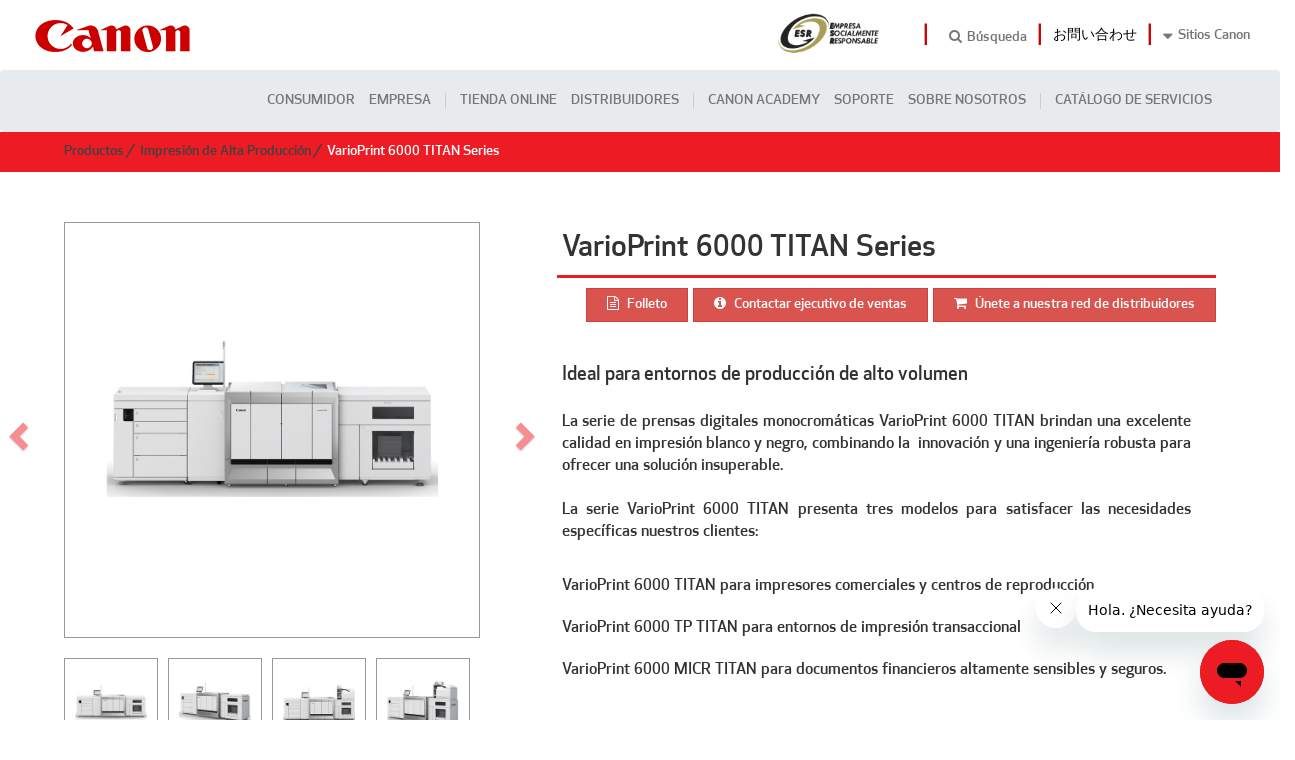

--- FILE ---
content_type: text/html; charset=utf-8
request_url: https://www.canon.com.mx/productos/impresion-alta-produccion/p/NUEVA_VarioPrint_6000_TITAN_Series
body_size: 26162
content:
<!DOCTYPE html>
<html >
<head>
    <meta charset="utf-8">
    <meta http-equiv="X-UA-Compatible" content="IE=edge">
    <meta name="viewport" content="width=device-width, initial-scale=1">
    <link rel="icon" href="/assets/img/favicon.ico?v=3" type="image/x-icon" />
    <title>Canon Mexicana Líder en Solución de Imagen</title>
    <!-- Seo Metatags -->
    <meta name="title" content="Canon Mexicana Líder en Solución de Imagen" />
    <meta name="description" content="Canon Mexicana,  líder en soluciones integrales de imagen digital  en la industria de sistemas de imágenes y soluciones. Con el giro corporativo de importación, comercialización y servicio de instalación, reparación y mantenimiento de equipos para oficina, (copiadoras, calculadoras, impresoras, escáneres, periféricos, micrográficos, multifuncionales, impresoras de producción de alta velocidad y sistemas de impresión de formato amplio para documentación técnica y gráficos a color); equipos de Healthcare especializados en oftalmología y radiológicos; así como equipos de fotografía, video y proyectores." />
    <meta name="canonical" content="https://www.canon.com.mx/" />

    <!-- HTML5 shim and Respond.js for IE8 support of HTML5 elements and media queries -->
    <!-- WARNING: Respond.js doesn't work if you view the page via file:// -->
    <!--[if lt IE 9]>
    <script src="https://oss.maxcdn.com/html5shiv/3.7.3/html5shiv.min.js" integrity="sha384-qFIkRsVO/J5orlMvxK1sgAt2FXT67og+NyFTITYzvbIP1IJavVEKZM7YWczXkwpB" crossorigin="anonymous"></script>
    <script src="https://oss.maxcdn.com/respond/1.4.2/respond.min.js" integrity="sha384-ZoaMbDF+4LeFxg6WdScQ9nnR1QC2MIRxA1O9KWEXQwns1G8UNyIEZIQidzb0T1fo" crossorigin="anonymous"></script>
    <![endif]-->
    <!--
    <link rel="stylesheet" href="https://cdn.jsdelivr.net/gh/orestbida/cookieconsent@v2.8.9/dist/cookieconsent.css" />
    <script src="https://cdn.jsdelivr.net/gh/orestbida/cookieconsent@v2.8.9/dist/cookieconsent.js"></script>
     -->

    <link rel="stylesheet" href="/assets/css/iframemanager.css" />
    <link rel="stylesheet" href="https://cdn.jsdelivr.net/gh/orestbida/cookieconsent@3.0.1/dist/cookieconsent.css" />

    <script src="https://cdnjs.cloudflare.com/ajax/libs/jquery/3.7.1/jquery.min.js" integrity="sha512-v2CJ7UaYy4JwqLDIrZUI/4hqeoQieOmAZNXBeQyjo21dadnwR+8ZaIJVT8EE2iyI61OV8e6M8PP2/4hpQINQ/g==" crossorigin="anonymous" referrerpolicy="no-referrer"></script>
    <script src="https://stackpath.bootstrapcdn.com/bootstrap/3.4.1/js/bootstrap.min.js" integrity="sha384-aJ21OjlMXNL5UyIl/XNwTMqvzeRMZH2w8c5cRVpzpU8Y5bApTppSuUkhZXN0VxHd" crossorigin="anonymous"></script>

    <script type="text/javascript">
    (function(c,l,a,r,i,t,y){
        c[a]=c[a]||function(){(c[a].q=c[a].q||[]).push(arguments)};
        t=l.createElement(r);t.async=1;t.src="https://www.clarity.ms/tag/"+i;
        y=l.getElementsByTagName(r)[0];y.parentNode.insertBefore(t,y);
    })(window, document, "clarity", "script", "njnjva43n0");
</script>
</head>
<body>










    <!-- Preloader -->
    <div class="preloader"></div>
    <header>
    <div class="topbar hidden-xs hidden-sm">
        <div class="row">
            <div class="col-sm-6">
                <a href="/">
                    <img src="/assets/img/logo.png?v=3">
                </a>
            </div>
            <div class="col-sm-6 links hidden-sm">
                <ul class="">
                    <li>
                        <div class="logo-responsable hidden-sm hidden-xs">
                            <img data-src="/assets/img/socialmente-responsable.png" class="lazyload" />
                        </div>
                    </li>
                    <li style="font-size:1.5em; color: #CC0000">|</li>
                    <li><div class="global-search2"><input type="text" placeholder="BUSCAR" id="txtBuscadorGeneral" />Búsqueda</div></li>
                    <li style="font-size:1.5em; color: #CC0000">|</li>
                    <li>
                        <a href="/servicio/soportejapones">お問い合わせ</a>
                    </li>
                    <li style="font-size:1.5em; color: #CC0000">|</li>
                    <li>
                        <div class="header-sitioscanon">
                            <div class="dropbtn">Sitios Canon</div>
                            <div class="dropdown-content">
                                <a href="https://www.tiendacanon.com.mx/" target="_blank">Tienda Canon</a>
                                <a href="https://canonacademy.com.mx/" target="_blank">Canon Academy</a>
                                <a href="https://www.canoncps.com" target="_blank">Canon Professional Services- CPS</a>
                                <a href="https://canonzoomin.com/" target="_blank">Canon ZOOM iN</a>
                                <a href="https://cp.c-ij.com/en/" target="_blank">Creative Park</a>
                                <!-- <a href="https://www.canon.com.mx/Embajadores" target="_blank">Embajadores Canon</a> -->
                                <a href="https://global.canon/en/c-museum/" target="_blank">Museo de la Cámara</a>
                                <a href="https://pagosenlinea.canon.com.mx/" target="_blank">Portal de Clientes</a>
                                <a href="https://www.canon.com.mx/registrofotografico-mna-canon/" target="_blank">Proyecto Museo Nacional de Antropología - Canon</a>
                                <a href="/mensajes-importantes" target="_self">Mensajes importantes</a>
                            </div>
                        </div>
                    </li>
                </ul>
            </div>
        </div>
    </div>
    <nav class="navigation navbar navbar-default">
        <div class="navbar-header">
            <button type="button" class="navbar-toggle collapsed" data-toggle="collapse" data-target="#fixed-collapse-navbar" aria-expanded="false">
                <span class="icon-bar top-bar"></span> <span class="icon-bar middle-bar"></span> <span class="icon-bar bottom-bar"></span>
            </button>
            <a class="navbar-brand" href="/">
                <img src="/assets/img/logo.png">
            </a>
        </div>
        <div id="fixed-collapse-navbar" class="navbar-collapse collapse navbar-right navigation-holder" role="navigation">
            <ul class="nav navbar-nav">
                <li class="dropdown">
                    <a href="/Productos" class="dropdown-toggle">Consumidor</a>
                    <ul class="megamenu-content megamenu-content-productos dropdown-menu menu_consumidor ">
                        <li>
                            <div>
                                <div class="col-menu">
                                    <div>
                                        <!-- Fotografía -->
                                        <h5 class="title"><a href="/productos/fotografia">Fotograf&#237;a</a></h5>
                                        <ul>
                                            <li><a href="/productos/fotografia/camaras-eos-reflex">Cámaras EOS Réflex </a></li>
                                            <li><a href="/productos/fotografia/camaras-powershot">Cámaras Powershot </a></li>
                                            <li><a href="/productos/fotografia/eos-mirrorless">EOS Mirrorless </a></li>
                                            <li>
                                                <a href="/kits-creador-de-contenido">Kits Creador de Contenido </a>
                                            </li>
                                            <li><a href="/productos/lentes">Lentes </a></li>
                                            <li><a href="/productos/fotografia/flashes">Flashes </a></li>
                                            <li><a href="/software-aplicaciones-moviles?pagina=camara">Aplicaciones Móviles </a></li>

                                            
                                            
                                        </ul>
                                        <!-- Vídeo -->
                                        <h5 class="title"><a href="/productos/video">Video</a></h5>
                                        <ul>
                                                <li><a href="/productos/video/high-definition">High Definition </a></li>
                                                <li><a href="/productos/video/profesionales">Profesionales </a></li>
                                                <li><a href="/productos/video/camaras-ptz">C&#225;maras PTZ </a></li>
                                        </ul>
                                    </div>
                                </div>
                                <div class="col-menu">
                                    <div class="row">
                                        <!-- Hogar -->
                                        <h5 class="title"><a href="/productos/hogar">Hogar</a></h5>
                                        <ul>
                                            <!--<li><a href="/productos/hogar/canon-en-casa">Canon en casa</a></li>
                                            <li><a href="/productos/hogar/reinventa">Reinventa</a></li>-->
                                            <li><a href="/productos/hogar/impresoras">Impresoras</a></li>
                                            <li><a href="/productos/hogar/Equipos-Laser">Equipos Láser</a></li>
                                            <li><a href="/productos/hogar/multifuncionales">Multifuncionales</a></li>
                                            <li><a href="/productos/hogar/MultifuncionalesGX">Multifuncionales GX</a></li>
                                            <li><a href="https://www.canon.com.mx/info-rendimientos">Rendimiento de Impresión</a></li>
                                            <li><a href="/productos/hogar/faxes">Faxes</a></li>
                                            <!--<li><a href="/productos/hogar/calculadoras">Calculadoras</a></li>
                                            <li><a href="/productos/hogar/proyectores">Proyectores</a></li>
                                            <li><a href="/productos/hogar/binoculares">Binoculares</a></li>-->

                                            <li><a href="/software-aplicaciones-moviles?pagina=impresora">Aplicaciones Móviles </a></li>
                                            <li><a href="/productos/hogar/otros-productos">Otros Productos</a></li>
                                            <li><a href="">&nbsp;</a></li>
                                        </ul>
                                        <!-- Cinema EOS -->
                                        <h5 class="title"><a href="/productos/cinema-eos">Cinema EOS</a></h5>
                                        <ul>
                                            <li><a href="/productos/cinema-eos/camaras-cinema-eos">Cámaras Cinema EOS </a></li>
                                            <li><a href="/productos/cinema-eos/objetivos-cinema-eos">Objetivos Cinema EOS</a></li>
                                            <!-- <li><a href="~/productos/cinema-eos/objetivos-cinema-eos">Objetivos Cinema EOS </a></li> -->
                                            <li><a href="/productos/cinema-eos/objetivos-broadcast">Objetivos Broadcast </a></li>

                                                <!--  <li><a href="~/productos/cinema-eos/camaras-cinema-eos">C&#225;maras Cinema EOS </a></li> -->
                                                <!--  <li><a href="~/productos/cinema-eos/objetivos-cinema-eos">Objetivos Cinema EOS </a></li> -->
                                                <!--  <li><a href="~/productos/cinema-eos/objetivos-broadcast">Objetivos Broadcast </a></li> -->
                                                <!--  <li><a href="~/productos/cinema-eos/monitores-cinema-eos">Monitores Cinema EOS </a></li> -->
                                                <!--  <li><a href="~/productos/cinema-eos/cinema-eos-tpz">C&#225;maras PTZ </a></li> -->
                                            <li><a href="/productos/cinema-eos/monitores-cinema-eos">Monitores Cinema EOS</a></li>
                                        </ul>
                                    </div>
                                </div>
                                <div class="col-menu">
                                    <div class="row">
                                        <!-- Escaneres -->
                                        <h5 class="title"><a href="/productos/escaneres">Esc&#225;neres</a></h5>



                                        <!-- <h5 class="title"><a href="~/productos/escaneres">Lentes</a></h5> -->
                                        <ul>
                                                <li><a href="/productos/escaneres/personales">Personales </a></li>
                                                <li><a href="/productos/escaneres/grupostrabajo">Grupos de trabajo </a></li>
                                                <li><a href="/productos/escaneres/departamentales">Departamentales </a></li>
                                                <li><a href="/productos/escaneres/produccion">Producci&#243;n </a></li>
                                                <li><a href="/productos/escaneres/cheques">Cheques </a></li>
                                        </ul>
                                        <!-- Gran Formato -->
                                        <h5 class="title"><a href="/canon-negocios/gran-formato">Gran formato</a></h5>
                                        <ul>
                                                <li><a href="/productos/gran-formato/artes-graficas">Segmento Artes Gr&#225;ficas </a></li>
                                                <li><a href="/productos/gran-formato/segmento-tecnico">Segmento T&#233;cnico </a></li>
                                        </ul>


                                    </div>
                                </div>
                            </div><!-- end row -->
                        </li>
                    </ul>
                </li>

                <li class="dropdown">
                    <a href="/canon-negocios" class="dropdown-toggle">Empresa</a>
                    <ul class="megamenu-content megamenu-content-negocios dropdown-menu">
                        <li>
                            <div class="row">
                                <!--<div class="col-menu">
                                    <div class="row">
                                        <h5 class="title"><a href="~/canon-negocios/solucionalo">Soluciónalo con Canon</a></h5>
                                        <ul>
                                            <li><a href="~/canon-negocios/solucionalo/control-de-impresion">Control de Impresión</a></li>
                                            <li><a href="~/canon-negocios/solucionalo/captura-y-distribuicion-de-documentos">Captura y Distribución de Documentos</a></li>
                                            <li><a href="~/canon-negocios/solucionalo/movilidad">Soluciones de Movilidad</a></li>
                                            <li><a href="~/canon-negocios/solucionalo/gestion-de-la-informacion-y-flujos-de-trabajo">Gestión de la Información y Flujos de Trabajo</a></li>
                                            <li><a href="~/canon-negocios/solucionalo/administracion-de-dispositivos">Administración de Dispositivos</a></li>
                                        </ul>
                                        <h5 class="title"><a href="~/canon-negocios/solucionesporindustria">Soluciones Especializadas para las Industrias</a></h5>
                                        <ul>
                                            <li><a href="~/canon-negocios/solucionesmanufactura">Sector Manufactura</a></li>
                                            <li><a href="~/canon-negocios/solucionessalud">Sector Salud</a></li>
                                            <li><a href="~/canon-negocios/solucionesfinancieras">Sector Financiero</a></li>
                                            <li><a href="~/canon-negocios/solucionesdistribucionyconsumo">Sector de Distribución y Consumo</a></li>
                                        </ul>

                                    </div>
                                </div>-->
                                <div class="col-menu">
                                    <div class="row">
                                        <!-- Oficina -->
                                        <h5 class="title"><a href="/canon-negocios/soluciones-oficina">Soluciones de Oficina</a></h5>
                                        <ul>
                                            <li><a href="/form_imageforce">Agenda una Demo – Nuevo</a></li>
                                            <li><a href="/negocios/webinars">Webinars – Nuevo</a></li>
                                            <li><a href="/negocios/blog-entre-colegas">Nuestro Blog - Nuevo</a></li>
                                            <li><a href="/productos/soluciones-oficina/multifuncionales">Multifuncionales</a></li>
                                            <li><a href="/productos/soluciones-oficina/impresoras">Impresoras</a></li>
                                            <li><a href="/productos/soluciones-oficina/impresoras-de-etiquetas">Impresoras de Etiquetas</a></li>
                                            <li><a href="/productos/soluciones-oficina/impresoras-de-tarjetas">Impresoras de Tarjetas</a></li>
                                            <li><a href="/canon-negocios/soluciones-reacondicionadas">Soluciones Reacondicionadas</a></li>
                                            <li><a href="/productos/soluciones-oficina/software">Software</a></li>
                                            <li><a href="/productos/soluciones-oficina/aplicaciones-moviles">Aplicaciones Móviles</a></li>
                                            <li><a href="/canon-negocios/servicios-administrados-documentos">Servicios Administrados de Documentos</a></li>
                                        </ul>
                                        <!-- Gran formato -->
                                        <h5 class="title"><a href="/canon-negocios/gran-formato">Gran formato</a></h5>
                                        <ul>
                                                <li><a href="/productos/gran-formato/artes-graficas">Segmento Artes Gr&#225;ficas </a></li>
                                                <li><a href="/productos/gran-formato/segmento-tecnico">Segmento T&#233;cnico </a></li>
                                        </ul>
                                        <!-- Escaneres -->
                                        <h5 class="title"><a href="/productos/escaneres">Esc&#225;neres</a></h5>



                                        <!-- <h5 class="title"><a href="~/productos/escaneres">Esc&#225;neres</a></h5> -->
                                        <ul>



                                                <li><a href="/productos/escaneres/personales">Personales </a></li>
                                                <li><a href="/productos/escaneres/grupostrabajo">Grupos de trabajo </a></li>
                                                <li><a href="/productos/escaneres/departamentales">Departamentales </a></li>
                                                <li><a href="/productos/escaneres/produccion">Producci&#243;n </a></li>
                                                <li><a href="/productos/escaneres/cheques">Cheques </a></li>
                                        </ul>
                                    </div>
                                </div>
                                <div class="col-menu">
                                    <div class="row">
                                        <!-- Impresión profesional -->
                                        <h5 class="title"><a href="/canon-negocios/impresion-profesional">Impresi&#243;n en Gran Formato de Alta Producci&#243;n</a></h5>
                                        <ul>
                                            <li><a href="/productos/impresion-profesional/oce-plotwave-gran-formato">Segmento Producci&#243;n CAD </a></li>
                                            <!-- <li><a href="~/productos/impresion-profesional/oce-colorwave-gran-formato-color">Segmento T&#233;cnico y de Carteler&#237;a a Color </a></li> -->
                                            <li><a href="/productos/impresion-profesional/oce-arizona-uv-cama-plana">Impresi&#243;n en R&#237;gidos y Flexibles - Cama plana UV </a></li>
                                            <!--<li><a href="~/ocecolorado1640">Impresión Rollo a Rollo Uvgel - Interiores y Exteriores  </a></li>-->
                                            <li><a href="/productos/impresion-profesional/impresion-Rollo-a-Rollo-Uvgel-Interiores-y-Exteriores">Impresi&#243;n Rollo a Rollo Uvgel - Interiores y Exteriores</a></li>
                                            <li><a href="/productos/impresion-profesional/soluciones-flujo-trabajo-software">Soluciones  Flujo de Trabajo y Software Gran Formato </a></li>
                                            <li><a href="/productos/impresion-profesional/soluciones-integrales-de-principio-a-fin">Soluciones Integrales de Principio a Fin </a></li>
                                            <li><a href="/canon-negocios/servicios-profesionales-impresion">Servicios Profesionales de Impresión</a></li>
                                        </ul>
                                        <h5 class="title"><a href="#">Partners</a></h5>
                                        <ul>
                                            <li><a href="/canon-negocios/partners/onyx">ONYX</a></li>
                                            <li><a href="/canon-negocios/partners/efi">EFI</a></li>
                                            <li><a href="/canon-negocios/partners/videk">VYDEK</a></li>
                                        </ul>
                                    </div>
                                </div>
                                <div class="col-menu">
                                    <div class="row">
                                        <!-- Alta produccion -->
                                        <h5 class="title"><a href="/canon-negocios/impresion-alta-produccion">Impresi&#243;n de Alta Producci&#243;n</a></h5>
                                        <ul>
                                                <li><a href="/productos/impresion-alta-produccion/prensa-digital-color-hoja-cortada">Prensa Digital a Color de Hoja Cortada </a></li>
                                                <li><a href="/productos/impresion-alta-produccion/prensa-digital-blanco-y-negro-hoja-cortada">Prensa Digital Blanco y Negro Hoja Cortada </a></li>
                                                <li><a href="/productos/impresion-alta-produccion/prensa-digital-hoja-cortada-inyeccion-tinta">Prensa Digital de Hoja Cortada con Inyecci&#243;n de Tinta </a></li>
                                                <li><a href="/productos/impresion-alta-produccion/impresion-alimentacion-continua-color">Impresi&#243;n Alimentaci&#243;n Continua Color </a></li>
                                                <li><a href="/productos/impresion-alta-produccion/impresion-alimentacion-continua-blanco-negro">Impresi&#243;n Alimentaci&#243;n Continua B/N </a></li>
                                                <li><a href="/productos/impresion-alta-produccion/software">Software </a></li>
                                            <li><a href="/canon-negocios/servicios-profesionales-impresion">Servicios Profesionales de Impresión</a></li>
                                        </ul>
                                        <h5><a href="/canon-negocios/servicios-financieros">Servicios Financieros</a></h5>
                                        <h5><a href="/canon-negocios/casos-de-exito">Casos de Éxito</a></h5>
                                        <h5><a href="/canon-negocios/eventos">Eventos</a></h5>
                                        <h5><a href="/canon-negocios/campaigns">Campañas</a></h5>
                                    </div>
                                </div>
                            </div><!-- end row -->
                        </li>
                    </ul>
                </li>

                <li class="ocultar_en_movil"><img src="/assets/img/home/barra_vt_menu_c.png"></li>
                <li class=""><a href="https://www.tiendacanon.com.mx/es/catalogo" target="_blank">Tienda Online</a></li>
                <li class=""><a href="/donde-comprar">Distribuidores</a></li>
                <li class="ocultar_en_movil"><img src="/assets/img/home/barra_vt_menu_c.png"></li>
                <li class=""><a href="https://canonacademy.com.mx/" target="_blank">CANON ACADEMY</a></li>
                <!-- Comentado 14-Nov-24 <li class=""><a href="https://canonartcollection.com.mx/" target="_blank">ART COLLECTION</a></li> -->

                <li class="dropdown">
                    <a href="#" class="dropdown-toggle" data-toggle="dropdown">Soporte <b class="caret show_caret"></b></a>
                    <ul class="dropdown-menu dropdown-menu-openable menu_corto">
                        <li><a href="/servicio/descargas">Soporte</a></li>
                        <li><a href="https://www.cla.canon.com/cla/es/support" target="blank">Descargas</a></li>



                        
                        <!--  -->
                        <!-- <li><a href="~/servicio/tips">Tips</a></li> -->
                        <li><a href="/servicio/glosario">Glosario</a></li>
                        <li><a href="/servicio/registro">Registro en línea</a></li>
                        <li><a href="/servicio/imageprograf">Soporte Técnico <br /><small></small></a></li>
                        
                        
                        <li><a href="https://canonmx.zendesk.com/hc/es" target="_NEW">Contáctanos</a></li>
                    </ul>
                </li>
                <li class="dropdown">
                    <a href="#" class="dropdown-toggle" data-toggle="dropdown">Sobre Nosotros <b class="caret show_caret"></b></a>
                    <ul class="dropdown-menu dropdown-menu-openable menu_corto">
                        <li><a href="/canon/sobre-nosotros">Sobre Nosotros</a></li>
                        <li><a href="/canon/vision-marca">Visión de la marca Canon</a></li>
                        <li><a href="/canon/filosofia-corporativa">Filosofía Corporativa</a></li>
                        <li><a href="/canon/espiritu-san-ji">Espíritu San-Ji</a></li>
                        <li><a href="/canon/estatutos-ambientales">Estatutos Ambientales</a></li>
                        <li><a href="/canon/innovacion">Innovación</a></li>
                        <li><a href="/canon/compromiso-calidad">Compromiso con la Calidad</a></li>
                        <li><a href="/canon/nuestras-oficinas">Nuestras Oficinas</a></li>
                        <li><a href="/canon/bolsa-trabajo">Bolsa de Trabajo</a></li>
                        <li><a href="/canon/en-el-mundo">Canon en el Mundo</a></li>
                        <!-- <li><a href="~/canon/redes-sociales">Redes Sociales</a></li> -->
                        <li><a href="/canon/anti-falsificacion">Anti-Falsificación</a></li>
                        <li><a href="/canon/mercado-gris">Mercado Gris</a></li>
                        <!-- <li><a href="~/canon/video-corporativo">Video Corporativo</a></li> -->
                    </ul>
                </li>
                <li class="ocultar_en_movil"><img src="/assets/img/home/barra_vt_menu_c.png"></li>
                <li> <a href="https://www.canon.com.mx/pdfs/Brochure-de-Cross-Selling_CM.pdf" target="_blank">CATÁLOGO DE SERVICIOS</a></li>

                <li class="dropdown header-sitioscanonMenuMovil">
                    <a href="#" class="dropdown-toggle" data-toggle="dropdown">Sitios Canon <b class="caret show_caret"></b></a>
                    <ul class="dropdown-menu dropdown-menu-openable">
                        <li><a href="https://www.tiendacanon.com.mx/" target="_blank">Tienda Canon</a></li>
                        <li><a href="https://online.canonacademy.com.mx/" target="_blank">Canon Academy</a></li>
                        <li><a href="https://www.canon.com.mx/Embajadores" target="_blank">Embajadores Canon</a></li>
                        <li><a href="https://canonzoomin.com/" target="_blank">Canon ZOOM iN</a></li>
                        <li><a href="https://cp.c-ij.com/en/" target="_blank">Creative Park</a></li>
                        <li><a href="https://www.printspot.mx/  " target="_blank">Print Spot</a></li>
                        <li><a href="https://pagosenlinea.canon.com.mx/" target="_blank">Portal de Clientes</a></li>
                        <li><a href="https://global.canon/en/c-museum/" target="_blank">Museo de la Cámara</a></li>
                        <li><a href="https://www.canon.com.mx/registrofotografico-mna-canon/" target="_blank">Proyecto Museo Nacional de Antropología - Canon</a></li>
                        <li><a href="https://www.canoncps.com" target="_blank">Canon Professional Services</a></li>
                    </ul>
                </li>
                <li class="header-sitioscanonMenuMovil">
                    <div class="global-search3"><input type="text" placeholder="BUSCAR" />Búsqueda</div>
                </li>
            </ul>
        </div>
    </nav>
</header>

    <form id="form1" name="form1" method="post" enctype="multipart/form-data" novalidate>
        <div class="main">
            




<div class="breadcrumb">
    <ul>
        <li><a href="/Productos">Productos</a></li>
                <li><a href="/productos/impresion-alta-produccion">Impresi&#243;n de Alta Producci&#243;n</a></li>
        <li class="active">VarioPrint 6000 TITAN Series</li>
    </ul>
</div>

<div class="angView" >
    <section class="product-info">
        <div class="row">
            <div class="col-lg-5 col-md-6">
                    <div id="carousel" class="carousel slide" data-ride="carousel">
                        <div class="carousel-inner">
                                <div class="item active">
                                    <div class="zoom-image"><img src="/datacenter/image/resize-center/800x800/imagenesproducto/fichero/3752_VP6000_1.png/"></div>
                                </div>
                                <div class="item ">
                                    <div class="zoom-image"><img src="/datacenter/image/resize-center/800x800/imagenesproducto/fichero/3753_VP6000_2.png/"></div>
                                </div>
                                <div class="item ">
                                    <div class="zoom-image"><img src="/datacenter/image/resize-center/800x800/imagenesproducto/fichero/3754_VP6000_3.png/"></div>
                                </div>
                                <div class="item ">
                                    <div class="zoom-image"><img src="/datacenter/image/resize-center/800x800/imagenesproducto/fichero/3755_VP6000_4.png/"></div>
                                </div>
                                <div class="item ">
                                    <div class="zoom-image"><img src="/datacenter/image/resize-center/800x800/imagenesproducto/fichero/4547_VP6000_5.png/"></div>
                                </div>
                                <div class="item ">
                                    <div class="zoom-image"><img src="/datacenter/image/resize-center/800x800/imagenesproducto/fichero/4548_VP6000_6.png/"></div>
                                </div>
                                <div class="item ">
                                    <div class="zoom-image"><img src="/datacenter/image/resize-center/800x800/imagenesproducto/fichero/4549_VP6000_8.png/"></div>
                                </div>
                                <div class="item ">
                                    <div class="zoom-image"><img src="/datacenter/image/resize-center/800x800/imagenesproducto/fichero/4550_VP6000_9.png/"></div>
                                </div>

                        </div>
                        <a class="left carousel-control hidden-xs" href="#carousel" role="button" data-slide="prev">
                            <span class="glyphicon glyphicon-chevron-left"></span>
                        </a>
                        <a class="right carousel-control hidden-xs" href="#carousel" role="button" data-slide="next">
                            <span class="glyphicon glyphicon-chevron-right"></span>
                        </a>
                    </div>
                    <div class="clearfix">
                        <div id="thumbcarousel" class="carousel slide" data-interval="false">
                            <div class="carousel-thumbs">
                                    <div class="item" data-target="#carousel" data-slide-to="0">
                                        <div class="thumb"><img src="/datacenter/image/resize-center/170x170/imagenesproducto/fichero/3752_VP6000_1.png/"></div>
                                    </div>
                                    <div class="item" data-target="#carousel" data-slide-to="1">
                                        <div class="thumb"><img src="/datacenter/image/resize-center/170x170/imagenesproducto/fichero/3753_VP6000_2.png/"></div>
                                    </div>
                                    <div class="item" data-target="#carousel" data-slide-to="2">
                                        <div class="thumb"><img src="/datacenter/image/resize-center/170x170/imagenesproducto/fichero/3754_VP6000_3.png/"></div>
                                    </div>
                                    <div class="item" data-target="#carousel" data-slide-to="3">
                                        <div class="thumb"><img src="/datacenter/image/resize-center/170x170/imagenesproducto/fichero/3755_VP6000_4.png/"></div>
                                    </div>
                                    <div class="item" data-target="#carousel" data-slide-to="4">
                                        <div class="thumb"><img src="/datacenter/image/resize-center/170x170/imagenesproducto/fichero/4547_VP6000_5.png/"></div>
                                    </div>
                                    <div class="item" data-target="#carousel" data-slide-to="5">
                                        <div class="thumb"><img src="/datacenter/image/resize-center/170x170/imagenesproducto/fichero/4548_VP6000_6.png/"></div>
                                    </div>
                                    <div class="item" data-target="#carousel" data-slide-to="6">
                                        <div class="thumb"><img src="/datacenter/image/resize-center/170x170/imagenesproducto/fichero/4549_VP6000_8.png/"></div>
                                    </div>
                                    <div class="item" data-target="#carousel" data-slide-to="7">
                                        <div class="thumb"><img src="/datacenter/image/resize-center/170x170/imagenesproducto/fichero/4550_VP6000_9.png/"></div>
                                    </div>
                            </div><!-- /carousel-inner -->

                        </div>
                    </div>

            </div>
            <div class="col-lg-7 col-md-6">
                <h2 class="title">
                    VarioPrint 6000 TITAN Series
                </h2>
                        <a class="btn btn-danger pull-right margin-left5" href="javascript:void(0);" data-toggle="collapse" data-target="#form-unete"><i class="fa fa-shopping-cart margin-right5"></i> Únete a nuestra red de distribuidores</a>
                        <a class="btn btn-danger pull-right margin-left5" data-toggle="collapse" data-target="#form-ventas" href="javascript:void(0);"><i class="fa fa-info-circle margin-right5"></i>  Contactar ejecutivo de ventas</a>
                        <a class="btn btn-danger pull-right margin-left5" target="_blank" href="https://www.canon.com.mx/media/documentosproducto/fichero/1/703_VP6000_TITAN_Brochure.pdf"><i class="fa fa-file-text-o margin-right5"></i> Folleto</a>
                    <div class="clearfix"></div>
                        <div id="form-unete" class="collapse margin-top20">
                            <div class="angFormPreguntasView d-none">
    <form id="form-unet">
    </form>
</div>

<div class="angFormPreguntasView" >
    <form id="form_unete" >
        <!-- === tab 1 general contact form === -->
        <span class="pull-right requiredLabel">*Requerido</span>
        <p></p>
        <hr>
        <!-- === tab 1 general contact form end === -->
        <!-- === general contact form === -->
        <div class="control-group">
            <label class="control-label">*Nombre:</label>
            <div class="controls">
                <input type="text" name="nombre"  class="form-control" required>
            </div>
        </div>
        <div class="control-group">
            <label class="control-label">*Apellidos: </label>
            <div class="controls">
                <input type="text" name="apellidos"  class="form-control" required>
            </div>
        </div>
        <div class="control-group">
            <label class="control-label">*Correo</label>
            <div class="controls">
                <input type="text" name="email"  class="form-control" required>
            </div>
        </div>
        <div class="control-group">
            <label class="control-label">*Teléfono</label>
            <div class="controls">
                <input type="text" name="telefono"  class="form-control" required>
            </div>
        </div>
        <div class="control-group">
            <label class="control-label">Empresa:</label>
            <div class="controls">
                <input type="text" name="empresa"  class="form-control">
            </div>
        </div>
        <div class="control-group">
            <label class="control-label">*Comentarios</label>
            <div class="controls">
                <textarea  name="mensaje" class="form-control" required></textarea>
            </div>
        </div>
        <div class="control-group margin-top20">
            <div class="controls">
                <p>¿Le gustaría recibir información de Soluciones Canon?</p>
                <label class="radio inline margin-left40">
                    <input type="radio" name="optin" id="optin" value="1" checked="">
                    Sí
                </label>
                <label class="radio inline margin-left40">
                    <input type="radio" name="optin" id="optin" value="0">
                    No
                </label>
            </div>
        </div>
        <div id="captcha-form-unete"></div>
        <input type="hidden" name="origenUnete" value="Contacto Canon Negocios Ventas: [impresion-alta-produccion]VarioPrint 6000 TITAN Series" />
        <button type="submit" class="form-control width100px margin-top20  btn btn-danger pull-right" >Envíar</button>
    </form>
</div>


                            <hr />
                        </div>
                    <div id="form-ventas" class="collapse margin-top20">
                        <div class="angFormPreguntasView d-none">
    <form id="form-vent">
    </form>
</div>

<div class="angFormVentasView" >
    <form id="FormularioVenta" >
        <!-- === tab 1 general contact form === -->
        <span class="pull-right requiredLabel">*Requerido</span>
        <p></p>
        <hr>
        <!-- === tab 1 sales contact form end === -->

        <div class="control-group">
            <label class="control-label">*Nombre:</label>
            <div class="controls">
                <input type="text" name="nombre"  class="form-control" required>
            </div>
        </div>
            <!--<div class="control-group">
                <label class="control-label">*Apellidos: </label>
                <div class="controls">
                    <input type="text" ng-model="datos.apellidos" class="form-control" required>
                </div>
            </div>-->
        <div class="control-group">
            <label class="control-label">Empresa:</label>
            <div class="controls">
                <input type="text" name="empresa"  class="form-control" required>
            </div>
        </div>
        <div class="control-group">
            <label class="control-label">*Correo</label>
            <div class="controls">
                <input type="email" name="email"  class="form-control" required>
            </div>
        </div>
        <div class="control-group">
            <label class="control-label">*Teléfono</label>
            <div class="controls">
                <input type="text" name="telefono"  class="form-control" required>
            </div>
        </div>
            <!--<div class="control-group">
                <label class="control-label">*Dirección:</label>
                <div class="controls">
                    <input type="text" ng-model="datos.direccion" class="form-control" required>
                </div>
            </div>
            <div class="control-group">
                <label class="control-label">*Ciudad</label>
                <div class="controls">
                    <input type="text" ng-model="datos.ciudad" class="form-control" required>
                </div>
            </div>-->
        <div class="control-group contactState">
            <label class="control-label">*Estado</label>
            <div class="controls">
                <select name="estado" required class="form-control">
                    <option value="">Seleccionar</option>
                    <option value="Aguascalientes">Aguascalientes</option>
                    <option value="Baja California">Baja California</option>
                    <option value="Baja California Sur">Baja California Sur</option>
                    <option value="Campeche">Campeche</option>
                    <option value="Chiapas">Chiapas</option>
                    <option value="Ciudad de México">Ciudad de México</option>
                    <option value="Chihuahua">Chihuahua</option>
                    <option value="Coahuila">Coahuila</option>
                    <option value="Colima">Colima</option>
                    <option value="Durango">Durango</option>
                    <option value="Estado de México">Estado de México</option>
                    <option value="Guanajuato">Guanajuato</option>
                    <option value="Guerrero">Guerrero</option>
                    <option value="Hidalgo">Hidalgo</option>
                    <option value="Jalisco">Jalisco</option>
                    <option value="Michoacán">Michoacán</option>
                    <option value="Morelos">Morelos</option>
                    <option value="Nayarit">Nayarit</option>
                    <option value="Nuevo León">Nuevo León</option>
                    <option value="Oaxaca">Oaxaca</option>
                    <option value="Puebla">Puebla</option>
                    <option value="Querétaro">Querétaro</option>
                    <option value="Quintana Roo">Quintana Roo</option>
                    <option value="San Luis Potosí">San Luis Potosí</option>
                    <option value="Sinaloa">Sinaloa</option>
                    <option value="Sonora">Sonora</option>
                    <option value="Tabasco">Tabasco</option>
                    <option value="Tamaulipas">Tamaulipas</option>
                    <option value="Tlaxcala">Tlaxcala</option>
                    <option value="Veracruz">Veracruz</option>
                    <option value="Yucatán">Yucatán</option>
                    <option value="Zacatecas">Zacatecas</option>
                </select>
            </div>
        </div>
            <!--<div class="control-group">
                <label class="control-label">*Código Postal</label>
                <div class="controls">
                    <input type="text" ng-model="datos.cp" class="form-control" required>
                </div>
            </div>-->
        <div class="control-group">
            <label class="control-label">*Mensaje</label>
            <div class="controls">
                <textarea name="mensaje"  class="form-control" required></textarea>
            </div>
        </div>

        <input type="hidden" name="origen-formulario" value="Contacto Canon Negocios Ventas: [impresion-alta-produccion]VarioPrint 6000 TITAN Series" />
            <div class="control-group margin-top20">
                <div class="controls">
                    <p>¿Le gustaría recibir información de Soluciones Canon?</p>
                    <label class="radio inline margin-left40">
                        <input type="radio" name="optin" id="optin" value="1" checked="">
                        Sí
                    </label>
                    <label class="radio inline margin-left40">
                        <input type="radio" name="optin" id="optin" value="0">
                        No
                    </label>
                </div>
            </div>
        <div id="captcha-form-ventas"></div>

        

        
        <a href="javascript:void(0);" class="form-control margin-top20  width100px btn btn-danger pull-right" onclick="validateFormNegVentas()" >Envíar</a>

        <!-- === sales contact form === -->
    </form>
</div>
                        <hr />
                    </div>
                                                <div class="row">
                    <div class="col-md-12">
                        <h4><strong></strong></h4>
                        <div class="text nano-custom-height">
                            <div class="nano">
                                <div class="nano-content">
                                    <p style="text-align: justify;"><span style="font-size: 14pt;"><strong><br />Ideal para entornos de producci&oacute;n de alto volumen</strong></span><br /><span style="font-size: 12pt;"><br />La serie de prensas digitales monocrom&aacute;ticas&nbsp;<strong style="text-align: justify;">VarioPrint 6000 TITAN&nbsp;</strong><span style="text-align: justify;">brindan una excelente calidad en impresi&oacute;n blanco y negro, combinando la&nbsp; innovaci&oacute;n y una ingenier&iacute;a robusta para ofrecer una soluci&oacute;n insuperable. <br /><br /><span style="font-size: 12pt;">La serie </span><strong style="font-size: 12pt;">VarioPrint 6000 TITAN</strong><span style="font-size: 12pt;"> presenta tres modelos para satisfacer las necesidades espec&iacute;ficas nuestros clientes:</span></span></span></p>
<div class="Default" style="text-align: justify;"><span style="font-size: 12pt;">&nbsp;</span></div>
<ul>
<li><span style="font-size: 12pt;"><strong>VarioPrint 6000 TITAN</strong> para impresores comerciales y centros de reproducci&oacute;n</span><br /><br /></li>
<li><span style="font-size: 12pt;"><strong>VarioPrint 6000 TP TITAN</strong> para entornos de impresi&oacute;n transaccional</span><br /><br /></li>
<li><span style="font-size: 12pt;"><strong>VarioPrint 6000 MICR TITAN</strong> para documentos financieros altamente sensibles y seguros.</span></li>
</ul>
                                </div>
                            </div>
                        </div>
                    </div>
                </div>
                
            </div>
        </div>
    </section>
    <section class="product-secciones">
        <div class="menu">
            <ul class="">
                                    <li><a href="javascript:void(0);" data-toggle="tab" data-target="#especificaciones">Especificaciones</a></li>
                                        <li><a href="javascript:void(0);" data-toggle="tab" data-target="#accesorios">Accesorios</a></li>
                                        <li><a href="javascript:void(0);" data-toggle="tab" data-target="#consumibles">Consumibles</a></li>
                                
                                                                    <li><a href="javascript:void(0);" data-toggle="tab" data-target="#folletos">Descargables</a></li>
                                                                            </ul>
        </div>
        <div class="tab-content">
            <div id="caracteristicas" class="tab-pane fade">
                <div class="container">
                        <h2> Características </h2>
                    <div class="row text">
                        

                        <div class="col-md-12">
                            
                        </div>

                    </div>
                </div>
            </div>
            <div id="especificaciones" class="tab-pane fade">
                <div class="container">
                    <h2>Especificaciones</h2>
                    <div class="row">
                        <div class="col-md-5">
                        </div>
                        <div class="col-md-7 tabla-caracteristicas-container">
                        </div>
                    </div>
                    <div class="row text">
                        <div class="col-md-12">
                            <h4><br />&gt; UNIDAD PRINCIPAL<br /><br /></h4>
<table style="height: 481px; width: 800px;" border="0" cellspacing="5">
<tbody>
<tr>
<td><strong>Resoluci&oacute;n de impresi&oacute;n:</strong></td>
<td>600 x 600 ppp o 600 x 1200 ppp, 85/106/125/141/180 lpp</td>
</tr>
<tr>
<td><strong><br />Ciclo de trabajo mensual</strong><br /><strong> (Im&aacute;genes en tama&ntilde;o Carta):</strong><br /><br /><br /><br /></td>
<td>6330: de 1 a 10 millones&nbsp;<br />6270: de 750,000 a 8 millones&nbsp;<br />6220: de 500,000 a 5 millones&nbsp;<br />6180: de 300,000 a 2.5 millones&nbsp;</td>
</tr>
<tr>
<td><strong>Velocidad de impresi&oacute;n en dos caras (ipm):</strong><br /><br /></td>
<td>6330/6270/6220/6180: Hasta 320/266/216/177 (Carta) Hasta 167/143/116/95 (Doble Carta)&nbsp;<br /><br /></td>
</tr>
<tr>
<td><strong>Tama&ntilde;o de papel&nbsp;M&aacute;ximo:</strong><br /><br /></td>
<td>12.6" x 19.2" (320 mm x 488 mm)&nbsp;<br /><br /></td>
</tr>
<tr>
<td><strong>M&iacute;nimo:</strong><br /><br /></td>
<td>8" x 8" (203 mm x 203 mm)&nbsp;<br /><br /></td>
</tr>
<tr>
<td><strong>Opcional:</strong><br /><br /><br /><br /></td>
<td>7" x 10" (178 mm x 254 mm) con la opci&oacute;n de tama&ntilde;o Mediacarta&nbsp;<br />De 8" x 8" (203 mm x 203 mm) a 13.8" x 19.7"&nbsp;<br />(350 mm x 500 mm) con PIM Flex A1 opcional&nbsp;<br /><br /></td>
</tr>
<tr>
<td><strong>Alimentaci&oacute;n de papel:</strong></td>
<td>Separaci&oacute;n por aire, Alimentaci&oacute;n por succi&oacute;n de aire&nbsp;</td>
</tr>
<tr>
<td><strong>Peso del papel**&nbsp;</strong><br /><strong>Papel com&uacute;n:</strong><br /><br /></td>
<td>De Bond de 13 lb a Cover de 110 lb (de 50 g/m&sup2; a 300 g/m&sup2;) <br />De Bond de 12 lb a Cover de 110 lb (de 45 g/m&sup2; a 300 g/m&sup2;) con un Kit opcional de materiales livianos&nbsp;</td>
</tr>
<tr>
<td><strong>Material recubierto:&nbsp;</strong></td>
<td>De Bond de 20 lb a Cover de 90 lb (de 80 g/m&sup2; a 250 g/m&sup2;)&nbsp;</td>
</tr>
<tr>
<td><strong>Fuente de energ&iacute;a&nbsp;</strong><strong>3 fases:</strong></td>
<td>De 208 a 240 V, 30 A&nbsp;</td>
</tr>
<tr>
<td><strong>Monof&aacute;sica:</strong></td>
<td>De 208 a 240 V, 50 A&nbsp;</td>
</tr>
<tr>
<td><strong>Dimensiones (Al. x An. x Pr.):&nbsp; &nbsp; &nbsp; &nbsp; &nbsp; &nbsp; &nbsp; &nbsp; &nbsp; &nbsp; &nbsp; &nbsp; &nbsp; &nbsp; &nbsp; &nbsp; &nbsp; &nbsp;&nbsp;</strong></td>
<td>48.2" x 112.4" x 42.1" (1225 mm x 2854 mm x 1070 mm)&nbsp;<br /><br /></td>
</tr>
</tbody>
</table>
<br /><br /><br />
<h4 class="panel-title">&gt; ACCESORIOS DE ENTRADA<br /><br /></h4>
<table style="height: 370px; width: 800px;" border="0" cellspacing="5">
<tbody>
<tr>
<td><strong>Capacidad de papel:<br /><br /></strong></td>
<td>
<p class="Pa5"><span>4,600 hojas (Bond de 20 lb) est&aacute;ndar<br /></span>8,000 hojas (Bond de 20 lb) con la opci&oacute;n de bandeja doble</p>
</td>
</tr>
<tr>
<td><strong>Bandejas 1 y 2:</strong><br /><strong>Bandejas 3 y 4:</strong></td>
<td>600 hojas<br />1,700 hojas est&aacute;ndar/ 3,400 hojas con la opci&oacute;n de bandeja doble</td>
</tr>
<tr>
<td>
<p><strong>Tama&ntilde;o de papel&nbsp;</strong><strong>M&iacute;nimo:</strong></p>
</td>
<td>8" x 8" opcional: tama&ntilde;o Mediacarta (7" x 10")</td>
</tr>
<tr>
<td><strong>Tama&ntilde;o de papel&nbsp;M&aacute;ximo:</strong></td>
<td>12.6" x 19.2" (320 mm x 488 mm)&nbsp;</td>
</tr>
<tr>
<td><strong>M&iacute;nimo:</strong></td>
<td>8" x 8" (203 mm x 203 mm)&nbsp;</td>
</tr>
<tr>
<td><strong>M&aacute;ximo:</strong></td>
<td>12.6" x 19.2"</td>
</tr>
<tr>
<td>
<p><strong>Peso del papel**&nbsp;&nbsp;<br /></strong><strong>Papel com&uacute;n:</strong></p>
</td>
<td>Separaci&oacute;n por aire, Alimentaci&oacute;n por succi&oacute;n de aire</td>
</tr>
<tr>
<td><strong>Material recubierto:</strong></td>
<td>De Bond de 20 lb a Cover de 90 lb (de 80 a 250 g/m&sup2;)&nbsp;</td>
</tr>
<tr>
<td><strong>Fuente de energ&iacute;a:&nbsp;</strong></td>
<td>115 V/15 A</td>
</tr>
<tr>
<td>
<p><strong>Dimensiones&nbsp;&nbsp;</strong><strong>(Al. x An. x Pr.):&nbsp; &nbsp; &nbsp;</strong></p>
</td>
<td>45.3" x 37.2" x 28.2" (1150 mm x 945 mm x 716 mm)</td>
</tr>
</tbody>
</table>
<br /><br /><br />
<h4 class="panel-title">&gt; ACCESORIOS DE ACABADO<br /><br /></h4>
<table style="height: 296px; width: 800px;" border="0" cellspacing="5">
<tbody>
<tr>
<td><strong>Capacidad:</strong></td>
<td>6,000 hojas (2 apiladores x 3,000 hojas)</td>
</tr>
<tr>
<td><strong>Capacidad m&aacute;xima de apilamiento:</strong></td>
<td>
<p>18,000 hojas (con los apiladores opcionales instalados)</p>
</td>
</tr>
<tr>
<td><strong>Tama&ntilde;o del papel:</strong></td>
<td>
<p>De 8" x 8" (203 mm x 203 mm) a 13.8" x 19.7" (350 mm x 500 mm)</p>
</td>
</tr>
<tr>
<td>
<p><strong>Peso del papel** P</strong><strong>apel com&uacute;n:</strong></p>
</td>
<td>De Bond de 12 lb a Cover de 110 lb* (de 45 a 300 g/m&sup2;)&nbsp;</td>
</tr>
<tr>
<td><strong>Material recubierto:</strong></td>
<td>De Bond de 20 lb a Cover de 90 lb (de 80 a 250 g/m&sup2;)</td>
</tr>
<tr>
<td><strong>Interfaz DFD:</strong></td>
<td>Opci&oacute;n para integraci&oacute;n con acabado de otro fabricante</td>
</tr>
<tr>
<td><strong>Fuente de energ&iacute;a:</strong></td>
<td>115 V/15 A&nbsp;</td>
</tr>
<tr>
<td><strong>Dimensiones&nbsp;&nbsp;</strong><strong>(Al. x An. x Pr.):</strong></td>
<td>45.3" x 45.4" x 29.0" (1150 mm x 1153 mm x 736 mm)</td>
</tr>
</tbody>
</table>
                        </div>
                    </div>
                </div>
            </div>
            
            
            
            
            
            <!-- <div> -->
            <div id="kit" class="tab-pane fade">
                <div class="container">
                    <h2>Kit</h2>
                    <div class="row text">

                        <div class="col-md-12">
                            <div class="col-md-12">
                                <div class="col-md-12">
                                    
                                </div>
                            </div>
                        </div>
                    </div>
                </div>
            </div>
            <div id="quehayenlacaja" class="tab-pane fade">
                <div class="container">
                    <h2>¿Qué hay en la caja?</h2>
                    <div class="row text">
                        <div class="col-md-12">
                            <div class="col-md-12">
                                <div class="col-md-12">
                                    
                                </div>
                            </div>
                        </div>
                    </div>
                </div>
            </div>
            <div id="consumibles" class="tab-pane fade">
                <div class="container">
                        <h2>Consumibles</h2>
                    <div class="row text">
                        <div class="col-md-12">
                            <p>&nbsp;</p>
<ul>
<li>T&oacute;ner Oc&eacute; VarioPrint 6000: 44,800&nbsp; im&aacute;genes (tama&ntilde;o medio) por caja&nbsp; al 6.5% de cobertura</li>
<li>T&oacute;ner WAX Oc&eacute; VarioPrint 6000: 42,600&nbsp; im&aacute;genes (tama&ntilde;o medio) por caja al 6.5% de cobertura</li>
<li>T&oacute;ner MICR Oc&eacute; VarioPrint 6000: 40,600&nbsp; im&aacute;genes (tama&ntilde;o medio) por caja al 6.5% de cobertura</li>
</ul>
                        </div>
                    </div>
                </div>
            </div>
            <div id="accesorios" class="tab-pane fade">
                <div class="container">
                        <h2>Accesorios</h2>
                    <div class="row text">
                        <div class="col-md-12">
                            <p>&nbsp;</p>
<ul>
<li>M&oacute;dulo de entrada del papel con alimentaci&oacute;n por aire y vac&iacute;o. 4 bandejas de papel (2 x 1700 hojas + 2 x 600 hojas)</li>
<li>Apilador de gran capacidad. Ofreciendo capacidad de hasta 18,000 p&aacute;ginas (6,000 cada apilador)</li>
<li>Finalizador de juegos opcional. Grapado de documentos de hasta 100 hojas.</li>
<li>Alimentador de hojas Tecnau (Alimentaci&oacute;n de rollo a hoja opcional)</li>
<li>GBC PowerPunch (opcional)</li>
<li>Encuadernador con Cinta DFS30-N (opcional)</li>
<li>Encuadernador Perfecto SDD BGB3202 (opcional)</li>
<li>Creador de Folletos SDD BLM6300 (opcional)</li>
<li>Creador de Folletos BLM550+ de Oc&eacute; (opcional</li>
<li>Creador de Folletos BLM200 de Oc&eacute; (opcional)</li>
</ul>
                        </div>
                    </div>
                </div>
            </div>
            <div id="funcionesespeciales" class="tab-pane fade">
                <div class="container text">
                        <h2>Funciones especiales</h2>
                    <div class="row">
                        <div class="col-md-12">
                            
                        </div>
                    </div>
                </div>
            </div>
            <div id="descargas" class="tab-pane fade">
                <div class="container">
                    <h2>Descargas</h2>

                </div>
            </div>
            <div id="folletos" class="tab-pane fade">
                <div class="container text">
                    <h2>Descargables</h2>
                    <div class="row">
                        <div class="col-md-12">
                            <table class="table">
                                <thead>
                                    <tr>
                                        <th><strong>Título</strong></th>
                                        <th><strong>Archivo</strong></th>
                                    </tr>
                                </thead>
                                <tbody>
                                        <tr>
                                            <td>VP6000 TITAN Brochure Espa&#241;ol</td>
                                            <td>
                                                    <a target="_blank" href="https://www.canon.com.mx/media/documentosproducto/fichero/1/703_VP6000_TITAN_Brochure.pdf"><i class="fa fa-3x fa-file-text-o"></i></a>
                                            </td>
                                        </tr>
                                </tbody>
                            </table>
                        </div>
                    </div>
                </div>
            </div>
            <div id="comunicados" class="tab-pane fade">
                <div class="container text">
                    <h2>Comunicados</h2>
                    <div class="row">
                        <div class="col-md-12">
                            <table class="table">
                                <thead>
                                    <tr>
                                        <th><strong>Título</strong></th>
                                        <th><strong>Archivo</strong></th>
                                    </tr>
                                </thead>
                                <tbody>
                                </tbody>
                            </table>
                        </div>
                    </div>
                </div>
            </div>
            <div id="videotutoriales" class="tab-pane fade">
                <div class="container text">
                    <h2>Videotutoriales</h2>
                    <div class="row">
                        <div class="col-md-12">
                            
                        </div>
                    </div>
                </div>
            </div>



            








            <input type="hidden" id="myCaptchaResult" value="" />
            
        </div>
    </section>
    <br />


    <section class="descargas">
        <div class="container">
            <div class="row">

                <div class="col-md-5">
                        <h2>Manuales / Videos / Folletos</h2>
                                <div class="link-manual" data-mh="link-manual">

                                        <a href="https://lightcdn.cmexonline.com.mx/canon/documentosproducto/fichero/1/703_VP6000_TITAN_Brochure.pdf" target="_blank">
                                            <i class="fa fa-download"></i>
                                            <div class="text">VP6000 TITAN Brochure Español</div>
                                        </a>

                                </div>
                        <div class="clearfix"></div>
                </div>
                <div class="col-md-7">
                    <h2>Atención al cliente</h2>
                    <h3>¿Necesitas ayuda con este producto?</h3>
                    <a class="btn btn-danger" href="https://canonmx.zendesk.com/hc/es" target="NEW">Ir a la sección de Atención al Cliente</a>
                </div>
            </div>
        </div>
    </section>

</div>


        </div>
    </form>
    <footer>
    <section class="contacto-section">
        <div class="address">
            <!-- <div class="margin-bottom20"><img src="/assets/img/logo-blanco.png"></div> -->
            Blvd. Manuel Ávila Camacho No. 138, Piso 17<br>
            Lomas de Chapultepec, 11000<br>
            Alcaldía Miguel Hidalgo, CDMX<br>
        </div>
    </section>
    <div class="social">
        <div class="row tit-rojo-bloque-home" style="margin-bottom:0px;">
            <div class="col-12 text-center" style="text-transform:uppercase">
                Síguenos en nuestras redes sociales
                <hr style="border-top: 3px solid #CC0000; width: 50%; max-width: 150px; margin-top: 0px;" />
            </div>
        </div>
        <ul>
            <li><a href="https://cutt.ly/7wRRYTHk" target="_blank" title="TikTok"><img src="/assets/img/social/v2/logo_tik-tok.png" width="60" height="60"></a></li>


            <li><a href="https://www.youtube.com/channel/UC1wzUS3_8BqdafQbuEMYZ_Q" target="_blank" title="YouTube"><img src="/assets/img/social/v2/logo_youtube.png" width="60" height="60"></a></li>

                <li><a href="https://www.facebook.com/CanonMexicanaBICG" target="_blank" title="Negocios"><img src="/assets/img/social/v2/logo_facebook_biz.png" width="60" height="60"><div class="biz">Biz</div></a></li>

            <!--  -->
                        
            <li><a href="https://www.linkedin.com/company/canon-mexico?trk=tyah&trkinfo=clickedVertical%3Acompany%2CclickedEntityld%3A10446395%2Cidx%3A3-1-3%2Ctarld%3A1454967835667%2Ctas%3ACanon+Mexicana" title="LinkedIn" target="_blank"><img src="/assets/img/social/v2/logo_linkedin.png" width="60" height="60"></a></li>
            
        </ul>
        <div class="clearfix"></div>
    </div>
    <div class="links">
        <div class="row">
            <div class="col-md-12 col-sm-12">
                <div class="row">
                    <div class="col-md-2"> </div>
                    <div class="col-md-2 border-left">
                        <h4><a href="/Productos">Productos</a></h4>
                        <div class="hidden-xs hidden-sm">
                            <ul>
                                <!-- Fotografía -->
                                <li><h5 class="sublist"><a href="/productos/fotografia">Fotograf&#237;a</a></h5></li>

                                <!-- Cinema EOS -->
                                <li><h5 class="sublist"><a href="/productos/cinema-eos">Cinema EOS</a></h5></li>

                                <!-- Video -->
                                <li><h5 class="sublist"><a href="/productos/video">Video</a></h5></li>

                                <!-- Gran Formato -->
                                <li><h5 class="sublist"><a href="/canon-negocios/gran-formato">Esc&#225;neres</a></h5></li>

                                <!-- Escáneres -->
                                <li><h5 class="sublist"><a href="#">Lentes</a></h5></li>

                                <!-- Hogar -->
                                <li><h5 class="sublist"><a href="/productos/hogar">Hogar</a></h5></li>
                            </ul>
                        </div>
                    </div>
                    <div class="col-md-2 border-left">
                        <h4><a href="/canon-negocios">Negocios</a></h4>
                        <div class="hidden-xs hidden-sm">
                            <ul>
                                <!-- Soluciónalo con Canon -->
                                <li><h5 class="sublist"><a href="/canon-negocios/solucionalo">Soluciónalo con Canon</a></h5></li>

                                <!-- Soluciones Especializadas para las Industrias -->
                                <li><h5 class="sublist"><a href="/canon-negocios/solucionesporindustria">Soluciones Especializadas para las Industrias</a></h5></li>

                                <!-- Soluciones de Oficina -->
                                <li><h5 class="sublist"><a href="/canon-negocios/soluciones-oficina">Soluciones de Oficina</a></h5></li>

                                <!-- Gran Formato -->
                                <li><h5 class="sublist"><a href="/canon-negocios/gran-formato">Esc&#225;neres</a></h5></li>

                                <!-- Escáneres -->
                                <li><h5 class="sublist"><a href="#">Lentes</a></h5></li>

                                <!-- Impresión en Gran Formato de Alta Producción -->
                                <li><h5 class="sublist"><a href="/canon-negocios/impresion-profesional">Impresi&#243;n en Gran Formato de Alta Producci&#243;n</a></h5></li>

                                <!-- Partners -->
                                <li><h5 class="sublist"><a href="#">Partners</a></h5></li>

                                <!-- Impresión de Alta Producción -->
                                <li><h5 class="sublist"><a href="/canon-negocios/impresion-alta-produccion">Impresi&#243;n de Alta Producci&#243;n</a></h5></li>

                                <!-- Servicios Financieros -->
                                <li><h5 class="sublist"><a href="/canon-negocios/servicios-financieros">Servicios Financieros</a></h5></li>

                                <!-- Casos de Éxito -->
                                <li><h5 class="sublist"><a href="/canon-negocios/casos-de-exito">Casos de Éxito</a></h5></li>
                            </ul>
                        </div>
                    </div>
                    <div class="col-md-2 border-left">
                        <h4><a href="https://www.tiendacanon.com.mx/es/catalogo" target="_blank">Tienda Online</a></h4>
                        <h4><a href="https://www.tiendacanon.com.mx/es/catalogo/canon-cursos-fotograficos" target="_blank">CANON ACADEMY</a></h4>
                        <h4><a href="/donde-comprar">Distribuidores</a></h4>
                        <h4><a href="/servicio/descargas">Soporte</a></h4>
                        <h4><a href="/canon/sobre-nosotros">Canon Mexicana</a></h4>
                        <h4><a href="/comunicados">Comunicados</a></h4>
                        <h4><a href="https://pagosenlinea.canon.com.mx/" target="_blank">Portal de Clientes</a></h4>
                        <h4><a href="/servicio/registro">Registro en línea</a></h4>
                        <h4><a href="https://canonmx.zendesk.com/hc/es" target="_NEW">Contáctanos</a></h4>
                        <h4><a href="/servicio/soportejapones">お問い合わせ</a></h4>
                        <h4><a href="https://canonmx.zendesk.com/hc/es" target="_NEW">Contact Us</a></h4>
                    </div>
                    <div class="col-md-2 border-left">
                        <ul>
                            <li><h5 class="sublist"><a href="/terminos-condiciones" target="_blank">Términos y Condiciones</a></h5></li>
                            <li><h5 class="sublist"><a href="/aviso-de-privacidad" target="_blank">Políticas de Privacidad</a></h5></li>
                            <li><h5 class="sublist"><a href="/copyright" target="_blank">Copyright</a></h5></li>
                        </ul>
                    </div>
                    <div class="col-md-2"> </div>
                </div>
            </div>
        </div>
    </div>
    <div class="copyright">
        <div class="row">
            <div class="col-md-4 col-sm-12 text-center">
                Canon es una marca registrada de <strong>Canon Inc</strong>.
            </div>
            <div class="col-md-4 col-sm-12 text-center">
                Copyright &copy; 2024
            </div>
            <div class="col-md-4 col-sm-12 text-center">
                Sitio web desarrollado por: <a href="https://www.onlinemkt.com" target="_blank">Online Marketing Group</a>
            </div>
        </div>
    </div>
</footer>

    <div id="privacidad" class="modal fade" role="dialog">
    <div class="modal-dialog">
        <div class="modal-content">
            <div class="modal-header">
                <button type="button" class="close" data-dismiss="modal">&times;</button>
                <h4 class="modal-title">POLÍTICA DE PRIVACIDAD</h4>
            </div>
            <div class="modal-body padding30">
                <div><img src="/assets/img/logo.png" class="logo"></div><br><br>
                <h4><strong>AVISO DE PRIVACIDAD</strong></h4><br>
                <p align=justify>
                En cumplimiento a las disposiciones de la Ley Federal de Protección de Datos Personales en Posesión de los Particulares, con el fin de garantizar su privacidad le informamos lo siguiente:
                </p>
                <p align=justify>Canon Mexicana, S, de R.L. de C.V. (en lo sucesivo "CANON” o "nosotros"), con domicilio en Boulevard Manuel Ávila Camacho No. 138, piso 17, Colonia Lomas de Chapultepec, Alcaldía Miguel Hidalgo, C.P. 11000, en Ciudad de México, será responsable de lo relacionado con el tratamiento de los datos personales que usted haya proporcionado, que hayan sido divulgados a esta fecha o pudiera llegar a divulgarse a CANON por cualquier medio (físico y/o electrónico), ya sea derivado del uso del sitio web o como consecuencia de su relación con nosotros, o bien, que CANON haya obtenido de alguna base de datos pública y/o información pública (en lo sucesivo referidos como "Datos Personales"). 
                </p>
                <p align=justify>
                   En caso de que usted requiera cualquier información respecto al presente Aviso de Privacidad o en relación con el ejercicio de cualesquiera de sus derechos derivados de los Datos Personales, incluyendo sin limitación sus derechos ARCO: de acceso, rectificación, cancelación y oposición; así como para limitar su tratamiento o revocar el consentimiento que nos otorgada mediante el presente documento, por favor contacte a nuestro Departamento jurídico al correo electrónico contactocanon@cusa.canon.com y/o a través de los teléfonos 5552 494900.
                </p>
                <p align=justify>
                    Los datos personales que recabamos de usted son aquellos necesarios para comunicarnos con usted, ya sea de manera física y/o electrónica, realizar la contratación de nuestros productos o servicios, así como aquellos relativos a la ejecución y/o cumplimiento de su relación con CANON.
                </p>
                <p align=justify>
                    Adicionalmente, en caso de que usted solicite nuestros productos o servicios, le solicitaremos sus Datos Personales considerados como financieros o patrimoniales, como son los datos de su tarjeta bancaria o método de pago, los cuales serán utilizados a efecto de llevar a cabo las gestiones de cobro, emisión de comprobantes de pago, así como de cualquier otro que se derive de su relación contractual con CANON. Usted deberá otorgar su consentimiento expreso para que tratemos los Datos Personales financieros mencionados. En caso de que usted no otorgue su consentimiento expreso (ya sea verbal o escrito) para el tratamiento de sus Datos Personales (incluyendo financieros), podemos vernos imposibilitados para ofrecerle nuestros productos o servicios y usted deberá notificarnos claramente su oposición para el uso de dicha información.
                </p>
                <p align=justify>
                    CANON podrá recabar sus Datos Personales ya sea directamente preguntándoselos a usted, o bien, cuando usted nos lo proporcione y/o a través de otros medios, como cuando usted solicita la prestación de nuestros servicios o adquisición de nuestros productos por cualquier medio de contacto, y sea físico y/o electrónico. En todos los casos mencionados, CANON podrá utilizar medios remotos de comunicación para recabar Datos Personales, tales como nuestro sitio web o correo electrónico. 
                </p>
                <p align=justify>
                    Sus Datos Personales podrán ser utilizados por CANON, su personal o el de cualquiera de sus filiales, subsidiarias a nivel internacional o con proveedores externos con los cuales CANON tenga celebrados contratos de confidencialidad y que estén obligados al manejo de datos personales en términos de ley, cuando sea necesario para: (i) dar cumplimiento y llevar a cabo los fines y desarrollo de las obligaciones contractuales entre usted y CANON, sus filiales o subsidiarias; (ii) realizar contrataciones de nuestros productos o servicios; (iii) crear bases de datos para fines estadísticos; (iv) proporcionar información requerida por entes o autoridades gubernamentales en el cumplimiento de leyes o normatividad aplicable al negocio de CANON en México o en el extranjero; (v) atender y dar seguimiento a cualquier queja, pregunta, comentario o solicitud de contacto que nos realice, y (vi) enviarle notificaciones de cualquier índole, ya sean promocionales, ofertas, cursos, programas de lealtad, talleres, entre otros de naturaleza similar.
                </p>
                <p align=justify>
                    Nos comprometemos a que sus Datos Personales serán tratados bajo las medidas de seguridad administrativas, físicas y técnicas establecidas por la Ley Federal de Protección de Datos Personales en Posesión de los Particulares y su Reglamento, y así evitar su daño, pérdida, destrucción, robo, extravío, alteración y/o tratamiento no autorizado.
                </p>
                <p align=justify><strong>
                    ¿Cómo puede limitar el uso o divulgación de sus datos personales?</strong>
                </p>
                <p align=justify>
                    Usted tiene derecho, en cualquier momento, de limitar total o parcialmente el uso o divulgación de sus datos personales para aquellas finalidades que usted considere que no son necesarias respecto de nuestra relación jurídica y/o comercial. Para tal efecto favor de ponerse en contacto con el departamento Jurídico de Canon Mexicana en el teléfono 5552494900. O en el correo contactocanon@cusa.canon.com
                </p>
                <p align=justify><strong>
                    Almacenamiento de Sus Datos Personales.</strong>
                </p>
                <p align=justify>
                    CANON, por sí mismo o a través de cualquiera de sus filiales o subsidiarias, podrá conservar sus Datos Personales en bases de datos ubicadas en los Estados Unidos Mexicanos o en el extranjero, sin limitación alguna, única y exclusivamente para los fines que hayan sido autorizados y con base a lo estipulado en la Ley Federal de Protección de Datos Personales en Posesión de los Particulares, su Reglamento y demás normatividad aplicable.
                </p>
                <p align=justify><strong>
                    Redes Sociales</strong>
                </p>
                <p align=justify>
                    CANON, podrá contar con un perfil, ya sea de la empresa o de sus productos, en las principales redes sociales tales como Facebook, Twitter, LinkedIn, etc. (en adelante, las "Redes Sociales"). Las Redes Sociales, servirán única y exclusivamente como un canal de comunicación inmediato con los seguidores de la empresa o sus productos, así como un medio electrónico de información y marketing de nuevos productos ofertas y promociones que sean realizadas por la empresa exclusivamente en su perfil y que será accesible a través de éste a sus seguidores. La inscripción como seguidor de CANON en las Redes Sociales, así como la interacción con nosotros a través de éstas, es meramente opcional. CANON únicamente podrá conocer los datos personales que así lo permitan las Redes Sociales.
                </p>
                <p align=justify>
                    Hacemos de su conocimiento que las Redes Sociales serán los titulares y responsables de sus respectivas bases de datos, por lo CANON no tiene injerencia ni responsabilidad alguna frente a las políticas de uso de dichas redes sociales, ni de sus términos y condiciones y/o sus respectivos avisos de privacidad; por tanto, le invitamos a leer las políticas de privacidad y los términos y condiciones de su uso.
                </p>
                <p align=justify>
                    Canon mexicana se reserva el derecho de efectuar en cualquier momento modificaciones o actualizaciones al presente aviso de privacidad, por lo que le pedimos mantenerse actualizado e informado sobre las versiones más recientes y actuales sobre los presentes términos. En cualquier caso, usted tendrá el derecho a cancelar y/o rectificar sus Datos Personales tal como ha quedado señalado en el presente Aviso de Privacidad.
                </p>
                <p align=justify>
                    La aceptación de este aviso de privacidad o celebración de un contrato de cualquier naturaleza con CANON; así como el uso de nuestras plataformas o páginas web, implica una aceptación expresa, de los términos del mismo, su consentimiento expreso a los presentes términos y su sometimiento a los tribunales de la Ciudad de México para tratar o resolver cualquier controversia derivada del mismo, por lo que se entiende la renuncia a cualquier otra jurisdicción que por motivo de domicilio, presente o futuro pudiera corresponderle.
                </p>
                </div>
            <div class="modal-footer">
                <button type="button" class="btn btn-default" data-dismiss="modal">Cerrar</button>
            </div>
        </div>

    </div>
</div>

    <a class="scroll-to-top btn btn-danger btn-lg" href="#"><i class="fa fa-chevron-up"></i></a>
    <link rel="stylesheet" href="/assets/css/normalize.css">
    <!-- Latest compiled and minified CSS -->

    <link rel="stylesheet" href="https://stackpath.bootstrapcdn.com/bootstrap/3.4.1/css/bootstrap.min.css" integrity="sha384-HSMxcRTRxnN+Bdg0JdbxYKrThecOKuH5zCYotlSAcp1+c8xmyTe9GYg1l9a69psu" crossorigin="anonymous">
    <link rel="stylesheet" href="https://cdnjs.cloudflare.com/ajax/libs/font-awesome/4.7.0/css/font-awesome.min.css" integrity="sha512-SfTiTlX6kk+qitfevl/7LibUOeJWlt9rbyDn92a1DqWOw9vWG2MFoays0sgObmWazO5BQPiFucnnEAjpAB+/Sw==" crossorigin="anonymous" />
    <!--<link rel="stylesheet" href="/assets/plugins/icheck/skins/square/grey.css">-->
    <link rel="stylesheet" href="https://cdnjs.cloudflare.com/ajax/libs/iCheck/1.0.3/skins/square/grey.min.css" integrity="sha512-n5aK3xRayDIpQ9A1yZITdURNfPwdSMcDWhKiFbvjgR1XvfCQybHLF7cl76vIOcEJ5FETSdS4fhW32eLt0KTkNA==" crossorigin="anonymous" />
    <link rel="stylesheet" href="/assets/plugins/jquery.ellipsis/ellipsis.css">
    
    <link rel="stylesheet" href="/assets/plugins/jquery.mapify/jquery.mapify.css">
    <link rel="stylesheet" href="/assets/css/utils.css">
    <link rel="stylesheet" href="/assets/css/styles.css?v=202319121034">
    <link rel="stylesheet" href="/assets/css/home.css?v=202319121034">
    <link rel="stylesheet" href="/assets/css/productos.css?v=202319121034">
    <link rel="stylesheet" href="/assets/plugins/plyr/plyr.css">

    <link rel="stylesheet" href="/assets/plugins/fresco/css/fresco.css">
    <link rel="stylesheet" href="/assets/css/estilo_extra.css">
    
    <!--<script src="/assets/plugins/icheck/icheck.min.js"></script>-->
    <script src="https://cdnjs.cloudflare.com/ajax/libs/iCheck/1.0.3/icheck.min.js" integrity="sha512-RGDpUuNPNGV62jwbX1n/jNVUuK/z/GRbasvukyOim4R8gUEXSAjB4o0gBplhpO8Mv9rr7HNtGzV508Q1LBGsfA==" crossorigin="anonymous"></script>
    <script src="/assets/plugins/bootbox/bootbox.min.js"></script>
    <script src="/assets/plugins/jquery.ellipsis/jquery.ellipsis.min.js"></script>
    <script src="/assets/plugins/jquery.matchHeight/jquery.matchHeight.js"></script>
    <!--<script src="/assets/plugins/readmore/readmore.min.js"></script>-->
    <script src="https://cdnjs.cloudflare.com/ajax/libs/Readmore.js/2.2.1/readmore.min.js" integrity="sha512-HzK/KDSaVfdeH8AynloB8uceDESseASuyy/tOU/2fM3lDJlQN289yZ6UsB9p7EFRpGnDRg49p3UKGfE7ulr2Vg==" crossorigin="anonymous"></script>
    <script src="/assets/plugins/plyr/plyr.js"></script>
    <!--<script src="/assets/plugins/jquery.zoom/jquery.zoom.min.js"></script>-->
    <script src="https://cdnjs.cloudflare.com/ajax/libs/jquery-zoom/1.7.21/jquery.zoom.min.js" integrity="sha512-m5kAjE5cCBN5pwlVFi4ABsZgnLuKPEx0fOnzaH5v64Zi3wKnhesNUYq4yKmHQyTa3gmkR6YeSKW1S+siMvgWtQ==" crossorigin="anonymous"></script>
    <script src="https://cdnjs.cloudflare.com/ajax/libs/image-map-resizer/1.0.10/js/imageMapResizer.min.js" integrity="sha512-sXgF3JImNbesKnmCuR5AE5WPQo6Z8xJMYRvDknGyc0eTWL62pqgEG4Auk9d0VnstzyhRNzPak8AyemFJq7a6/Q==" crossorigin="anonymous"></script>
    <script src="/assets/plugins/jquery.mapify/jquery.mapify.js"></script>
    <script src="/assets/plugins/fresco/js/fresco.js"></script>

    <script src="/assets/js/app.js?v=202319121034"></script>
    <!-- Angular -->
    
    
    
    <!--<script src="/assets/plugins/angular/angular-resource.min.js"></script>
    <script src="/assets/plugins/angular/angular-route.min.js"></script>
    <script src="/assets/plugins/angular/angular-sanitize.min.js"></script>
    <script src="/assets/plugins/angular/ngStorage.js"></script>
    <script src="/assets/plugins/angular/ui-bootstrap-tpls-1.3.2.min.js"></script>
    <script src="/assets/plugins/angular/ng-pattern-restrict.min.js"></script>
    <script src="/assets/plugins/angular/angular-messages.min.js"></script>
    <script src="/assets/plugins/angular/angular-ellipsis.min.js"></script>
    <script src="/assets/plugins/angular/ngDialog.min.js"></script>
    <script src="/assets/plugins/angular/angucomplete-alt.min.js"></script>
    <script src="/assets/plugins/angular/checklist-model.js"></script>-->
    <script src="/assets/js/controllers/main-controller.js?v=202319121034"></script>
    <script src="https://cdn.jsdelivr.net/npm/lazyload@2.0.0-rc.2/lazyload.js"></script>

    <script id="ze-snippet" src="https://static.zdassets.com/ekr/snippet.js?key=495edc4e-ae0c-4a0a-926c-6a5db4d71530"></script>
    <script>
        $(document).ready(function () {
            window.zESettings = {
                webWidget: {
                    launcher: {
                        label: {
                            '*': 'Soporte vía eMail'
                        }
                    }
                }
            };

            var t = setInterval(function () {
                if ($('#launcher').length > 0 && $('#formFotoButton').length) {
                    $('#launcher').css('z-index', 200);
                    var left = $('#formFotoButton').offset().left;
                    var top = $(window).height() - $('#formFotoButton').offset().top + $(window).scrollTop();
                    //jQuery("iframe#launcher").css('display', 'block');
                    //jQuery("iframe#launcher").css('margin', 'auto');
                    //jQuery("iframe#launcher").css('top', '0');
                    jQuery("iframe#launcher").css('left', (left - 20) + 'px');
                    jQuery("iframe#launcher").css('height', (top - 10) + 'px');
                    //jQuery("iframe#launcher").contents().find(".src-component-container-ScrollContainer-content").css('max-height', top + 'px');
                }
            }, 100);
        });
    </script>
    <script src="https://cdnjs.cloudflare.com/ajax/libs/axios/1.10.0/axios.min.js" integrity="sha512-WkZrEcQ5LMyNy6Y2PQf+Tu3vMcsmKKRKuPXtJSTHQJ3mpuvLRlA5dlDDhrrcXfyWr6Z/y3wIMfjfqVFO/gDZYQ==" crossorigin="anonymous" referrerpolicy="no-referrer"></script>
    <script src="/assets/js/GenericoAxios.js"></script>
    
    <script src="https://www.google.com/recaptcha/api.js?onload=onloadCallback&render=explicit" async defer></script>
    <script src="/assets/js/jquery.validate.min.js"></script>
    <script src="/assets/js/jquery.validate.unobtrusive.min.js"></script>
    <script src="/assets/js/controllers/anchor-controller.js?v=202319121034"></script>

    <script src="/assets/js/controllers/producto-ficha-controller.js?v=202319121034"></script>
    <script src="/assets/js/controllers/negocios-ventas-controller.js?v=202319121034"></script>
    <script src="/assets/js/controllers/contacto-healthcare-controller.js?v=202319121034"></script>
    <script src="/assets/js/controllers/registro-eos-mirrorless-controller.js?v=202319121034"></script>
    <script src="/assets/js/controllers/registro-print-job-splitter.js?v=202319121034"></script>
    <script src="/assets/js/controllers/negocios-unete-controller.js?v=202319121034"></script>

    
    <link rel="stylesheet" href="https://cdnjs.cloudflare.com/ajax/libs/Glide.js/3.6.0/css/glide.core.min.css" integrity="sha512-tYKqO78H3mRRCHa75fms1gBvGlANz0JxjN6fVrMBvWL+vOOy200npwJ69OBl9XEsTu3yVUvZNrdWFIIrIf8FLg==" crossorigin="anonymous" referrerpolicy="no-referrer" />
    <link rel="stylesheet" href="https://cdnjs.cloudflare.com/ajax/libs/Glide.js/3.6.0/css/glide.theme.min.css" integrity="sha512-8vDOoSF7kZUYkn7BiQulRCTvpRoenljlkQDZhM6+IqDJi5jHDH9QEYH9NfMBB8LlqiYc7O17YGxbGx7dOxKrpw==" crossorigin="anonymous" referrerpolicy="no-referrer" />
    <script src="https://cdnjs.cloudflare.com/ajax/libs/Glide.js/3.6.0/glide.min.js" integrity="sha512-2sI5N95oT62ughlApCe/8zL9bQAXKsPPtZZI2KE3dznuZ8HpE2gTMHYzyVN7OoSPJCM1k9ZkhcCo3FvOirIr2A==" crossorigin="anonymous" referrerpolicy="no-referrer"></script>
    <link rel="stylesheet" href="/assets/plugins/nanoscroller/nanoscroller.css">

    <style type="text/css">
        .pulso_rojo {
            cursor: pointer;
            width: 28.8px;
            height: 28.8px;
            border-radius: 50%;
            background: #9d3333;
            box-shadow: 0 0 0 0 rgba(200, 0, 0, 0.5);
        }

            .pulso_rojo.activo {
                animation: pulso_animate 1.2s infinite;
                background: #db0606;
            }

        @keyframes pulso_animate {
            100% {
                box-shadow: 0 0 0 43.2px #0000;
            }
        }

        .ocultar {
            display: none;
        }


        .hotpoints-text-container {
            position: relative;
        }

        .hotpoints-text-wrapper {
            padding-top: 100px;
        }

        .swiper-button-prev::after, .swiper-button-next::after {
            font-size: 1em !important;
        }

        .flex-hotspot-carousel__swiper-navigation {
            margin-top: 40px !important;
        }

        .canon-visually-hidden {
            display: none;
        }

        .rounded-circle {
            border-radius: 50% !important
        }

        .position-absolute {
            position: absolute !important
        }

        .flex-hotspot-carousel__spot {
            z-index: 10;
            width: 20px;
            height: 20px;
            opacity: .8;
            transform: translate(-50%,-50%)
        }

            .flex-hotspot-carousel__spot.active {
                opacity: 1;
                transform: translate(-50%,-50%)
            }

                .flex-hotspot-carousel__spot.active:after {
                    position: absolute;
                    top: 50%;
                    left: 50%;
                    width: 70px;
                    height: 70px;
                    content: "";
                    background-color: #c00;
                    border-radius: 50rem;
                    transform: translate(-50%,-50%);
                    -webkit-animation: ping .9s ease-in-out infinite both;
                    animation: ping .9s ease-in-out infinite both;
                }

        .swiper-button-next, .swiper-button-prev {
            color: #323232;
            background-color: #f5f6f6;
            border-color: #f5f6f6;
            position: relative;
            padding: 5px;
            border-radius: 50%;
            width: 45px !important;
            margin-top: 0px;
            display: inline-flex;
            float: left;
            margin-right: 40px;
        }

            .swiper-button-next:hover, .swiper-button-prev:hover {
                color: #323232;
                background-color: #e1e4e4;
            }

        .swiper-slide-thumb-active {
            background-color: lightgray !important;
            padding: 3px;
        }

        .swiper-wrapper {
            width: 100%;
            height: 100%;
        }

        .swiper-slide {
            text-align: center;
            font-size: 18px;
            background: #fff;
            display: inline;
            justify-content: center;
            align-items: center;
        }

            .swiper-slide img {
                max-width: 100%;
                height: 100%;
                object-fit: cover;
            }
    </style>
    <script src="/assets/plugins/nanoscroller/jquery.nanoscroller.min.js"></script>
    <script type="text/javascript">
        var onloadCallback = function () {
            //if ($("#captcha-form-unete").length) {
            //    captchaPreguntas = grecaptcha.render('captcha-form-unete', {
            //        'sitekey': '6LfjbtkZAAAAAMawKNEgPL9Ulpa__gtH-DpB-EyB',
            //        'callback': callBackCaptchaUnete,
            //        'theme': 'light',
            //        'size': 'invisible'
            //    });
            //}

            //if ($("#captcha-form-ventas").length) {
            //    captchaVentas = grecaptcha.render('captcha-form-ventas', {
            //        'sitekey': '6LfjbtkZAAAAAMawKNEgPL9Ulpa__gtH-DpB-EyB',
            //        'callback': callBackCaptchaVentas,
            //        'theme': 'light',
            //        'size': 'invisible'
            //    });
            //}
            //else
            //    console.log("No form ventas");

            //if ($("#captcha-form-splitter").length) {
            //    captchaSplitter = grecaptcha.render('captcha-form-splitter', {
            //        'sitekey': '6LfjbtkZAAAAAMawKNEgPL9Ulpa__gtH-DpB-EyB',
            //        'callback': callBackCaptchaSplitter,
            //        'theme': 'light',
            //        'size': 'invisible'
            //    });
            //}

            //if ($("#captcha-form-healthcare").length) {
            //    captchaHealthcare = grecaptcha.render('captcha-form-healthcare', {
            //        'sitekey': '6LfjbtkZAAAAAMawKNEgPL9Ulpa__gtH-DpB-EyB',
            //        'callback': callBackCaptchaHealthcare,
            //        'theme': 'light',
            //        'size': 'invisible'
            //    });
            //}
        };

        $(document).ready(function () {
            if ($(".glide").length > 0) {
                new Glide('.glide', {
                    autoplay: 3000,
                    type: 'slider',
                    hoverpause: true,
                    perView: 1
                }).mount();
            }

            if ($(".nano").length > 0) {
                $(".nano").nanoScroller({ alwaysVisible: true });
            }

		    var elementosDeVideo = $("video");
		    elementosDeVideo.each(function(index, elemento) {
			    $(elemento).on('click', function () {
				    pauseOtherVideos(elemento);
				    $(elemento).get(0).play();
			    });
            });
        });

        function pauseOtherVideos(currentVideo) {
	        var elementosDeVideo = $("video");
	        elementosDeVideo.each(function(index, elemento) {
		        if (currentVideo !== elemento) {
			        $(elemento).get(0).pause();
		        }

	        });
        }

        var productoId = 1502;

        var btnUnete = document.querySelector('[data-target="#form-unete"]');
        var btnVentas = document.querySelector('[data-target="#form-ventas"]');

        if (btnUnete != null && btnVentas!=null) {
            btnUnete.addEventListener("click", function () {
                var formUnete = document.getElementById("form-unete");
                var formVentas = document.getElementById("form-ventas");
                toogleForm(formUnete, formVentas);
            });

            btnVentas.addEventListener("click", function () {
                var formUnete = document.getElementById("form-unete");
                var formVentas = document.getElementById("form-ventas");
                toogleForm(formVentas, formUnete);
            });
        }

        function toogleForm(formToShow, formToHide) {
            if (formToShow != null || formToShow != undefined) {
                let frmShow = isFormExpanded(formToShow);
                if (frmShow == false) {
                    if (formToHide != null || formToHide != undefined) {
                        let frmHide = isFormExpanded(formToHide);
                        if (frmHide == true) {
                            hideForm(formToHide);
                        }
                    }
                }
            }
        }

        function hideForm(formToHide) {
            formToHide.classList.remove("in");
            formToHide.setAttribute("aria-expanded", "false");
        }

        function isFormExpanded(form) {
            return form.classList.contains("in") && form.getAttribute("aria-expanded") === "true";
        }
    </script>



    <script src="/assets/js/iframemanager.js"></script>

    <script src="/assets/js/CookieNuevo.js" type="module"></script>
    <!--
    <script>
        // obtain cookieconsent plugin
        var cookieconsent = initCookieConsent();

        // run plugin with config object
        cookieconsent.run({
            autorun: true,
            current_lang: 'es',
            autoclear_cookies: true,
            page_scripts: true,

            onFirstAction: function (user_preferences, cookie) {
                // callback triggered only once
            },

            onAccept: function (cookie) {
                // ... cookieconsent accepted
            },

            onChange: function (cookie, changed_preferences) {
                // ... cookieconsent preferences were changed
            },

            languages: {
                en: {
                    consent_modal: {
                        title: 'Uso de cookies',
                        description: 'Utilizamos cookies propias y de terceros para mejorar, proteger y promover tu navegación por nuestra página web y mostrarte publicidad relacionada con tus preferencias mediante el análisis de tus hábitos de navegación. Si continúas navegando, consideramos que aceptas su uso. Puedes aceptar todas las cookies o gestionar tus preferencias en el panel de configuración. Visite nuestro <a aria-label="Cookie policy" class="cc-link" href="http://canon.onlinemkt.com/aviso-de-privacidad">aviso de privacidad</a> para obtener más información.',
                        primary_btn: {
                            text: 'Aceptar',
                            role: 'accept_all'              // 'accept_selected' or 'accept_all'
                        },
                        secondary_btn: {
                            text: 'Configurar',
                            role: 'settings'                // 'settings' or 'accept_necessary'
                        }
                    },
                    settings_modal: {
                        title: 'Preferencias de cookies',
                        save_settings_btn: 'Guardar configuración',
                        accept_all_btn: 'Aceptar todo',
                        reject_all_btn: 'Rechazar todo',       // optional, [v.2.5.0 +]
                        cookie_table_headers: [
                            { col1: 'Nombre' },
                            { col2: 'Dominio' },
                            { col3: 'Caducidad' },
                            { col4: 'Descripción' },
                            { col5: 'Tipo' }
                        ],
                        blocks: [
                            {
                                title: 'Uso de cookies',
                                description: 'Utilizamos cookies propias y de terceros para mejorar, proteger y promover tu navegación por nuestra página web y mostrarte publicidad relacionada con tus preferencias mediante el análisis de tus hábitos de navegación. Si continúas navegando, consideramos que aceptas su uso. Puedes aceptar todas las cookies o gestionar tus preferencias en el panel de configuración. Visite nuestro <a aria-label="Cookie policy" class="cc-link" href="http://canon.onlinemkt.com/aviso-de-privacidad">aviso de privacidad</a> para obtener más información.'
                            }, {
                                title: 'Cookies estrictamente necesarias',
                                description: 'Estas cookies son esenciales para el correcto funcionamiento de este sitio web. Sin estas cookies, el sitio web no funcionaría correctamente.',
                                toggle: {
                                    value: 'necessary',
                                    enabled: true,
                                    readonly: true
                                }
                            }, {
                                title: 'Cookies analíticas',
                                description: 'Estas cookies recopilan información sobre cómo usa el sitio web, qué páginas visitó y en qué enlaces hizo clic. Todos los datos se anonimizan y no se pueden utilizar para identificarlo.',
                                toggle: {
                                    value: 'analytics',
                                    enabled: false,
                                    readonly: false
                                },
                                cookie_table: [
                                    {
                                        col1: '^_ga',
                                        col2: 'google.com',
                                        col3: '1 day',
                                        col4: 'Cookies de seguimiento de navegación en nuestra web que nos permite mejorar los contenidos que te presentamos.',
                                        col5: 'Permanent cookie',
                                        is_regex: true
                                    },
                                    {
                                        col1: '_gid',
                                        col2: 'google.com',
                                        col3: '1 day',
                                        col4: 'Cookies de seguimiento de navegación en nuestra web que nos permite mejorar los contenidos que te presentamos.',
                                        col5: 'Permanent cookie'
                                    }
                                ]
                            }, {
                                title: 'Más información',
                                description: 'Para cualquier consulta en relación con mi política sobre cookies y sus opciones, <a class="cc-link" href="https://canonmx.zendesk.com/hc/es">póngase en contacto con nosotros</a>.',
                            }
                        ]
                    }
                }
            }
        });
        //window.addEventListener('load', function () {

        //});

    </script>      -->
</body>
</html>


--- FILE ---
content_type: text/css
request_url: https://www.canon.com.mx/assets/css/iframemanager.css
body_size: 2166
content:
:root {
    --im-font-family: -apple-system,BlinkMacSystemFont,"Segoe UI",Roboto,Helvetica,Arial,sans-serif,"Apple Color Emoji","Segoe UI Emoji","Segoe UI Symbol";
    --im-color: #fff;
    --im-bg: #0b1016;
    --im-link-color: #5fb3fb;
    --im-link-hover-color: rgba(95,178,251,.682);
    --im-btn-color: #fff;
    --im-btn-bg: rgba(0,102,219,.84);
    --im-btn-hover-bg: rgba(9,80,161,.89);
    --im-btn-active-box-shadow: 0 0 0 4px rgba(24,104,250,.24);
    --im-btn-s-color: var(--im-bg);
    --im-btn-s-bg: rgba(225,239,255,.8);
    --im-btn-s-hover-bg: rgba(225,239,255,.95);
    --im-btn-s-active-bg: rgba(225,239,255,.6);
    --im-overlay-bg: linear-gradient(14deg,#1e3861,rgba(206,220,233,.118))
}

div[data-service], div[data-service] .cll, div[data-service] .cll :after, div[data-service] .cll a, div[data-service] .cll button, div[data-service] .cll div, div[data-service] .cll iframe, div[data-service] .cll span, div[data-service]:before {
    all: unset;
    box-sizing: border-box
}

    div[data-service] .cll a, div[data-service] .cll button, div[data-service] .cll input {
        -webkit-appearance: none;
        appearance: none;
        cursor: pointer;
        display: revert;
        font-family: inherit;
        font-size: 100%;
        line-height: normal;
        margin: 0;
        outline: revert;
        outline-offset: 2px;
        overflow: hidden
    }

div[data-service] {
    background-color: #0b1016;
    background-color: var(--im-bg);
    display: inline-block;
    font-family: -apple-system,BlinkMacSystemFont,Segoe UI,Roboto,Helvetica,Arial,sans-serif,Apple Color Emoji,Segoe UI Emoji,Segoe UI Symbol;
    font-family: var(--im-font-family);
    font-size: 16px;
    font-weight: 400;
    max-width: 100%;
    min-height: 150px;
    min-width: 300px;
    overflow: hidden;
    position: relative
}

    div[data-service]:before {
        content: "";
        display: block;
        padding-top: 56.25%
    }

    div[data-service] .cll .c-ld {
        bottom: 2em;
        opacity: 0;
        right: 2.5em;
        transform: translateY(10px);
        visibility: hidden
    }

        div[data-service] .cll .c-ld, div[data-service] .cll .c-ld:after {
            border-radius: 100%;
            height: 20px;
            position: absolute;
            width: 20px;
            z-index: 1
        }

            div[data-service] .cll .c-ld:after {
                animation: spin 1s linear infinite;
                border: 4px solid #fff;
                border-top-color: transparent;
                content: ""
            }

    div[data-service].c-h-n .cll .c-ld {
        opacity: 1;
        transform: translateY(0);
        visibility: visible
    }

    div[data-service].c-h-b .cll .c-ld {
        opacity: 0;
        transform: translateY(0);
        visibility: hidden
    }

@keyframes spin {
    0% {
        transform: rotate(0deg)
    }

    to {
        transform: rotate(1turn)
    }
}

div[data-autoscale] {
    height: auto;
    width: 100%
}

div[data-service] .cll .c-nt {
    bottom: 0;
    color: #fff;
    color: var(--im-color);
    height: 100%;
    left: 0;
    max-width: 100%;
    position: absolute;
    right: 0;
    top: 0;
    width: 100%
}

div[data-service] .cll .c-bg {
    bottom: 0;
    left: 0;
    opacity: .5;
    position: absolute;
    right: 0;
    top: 0
}

    div[data-service] .cll .c-bg:before {
        background: linear-gradient(14deg,#1e3861,rgba(206,220,233,.118));
        background: var(--im-overlay-bg);
        bottom: 0;
        content: "";
        left: 0;
        position: absolute;
        right: 0;
        top: 0;
        z-index: 1
    }

div[data-service] .cll .c-bg-i {
    background-position: 50%;
    background-repeat: no-repeat;
    background-size: cover;
    bottom: 0;
    left: 0;
    opacity: 0;
    position: absolute;
    right: 0;
    top: 0
}

    div[data-service] .cll .c-bg-i.loaded {
        opacity: 1
    }

div[data-service] .cll .c-tl {
    display: block;
    font-size: 1.2em;
    font-weight: 600;
    margin-bottom: 10px;
    text-align: center
}

div[data-service].c-h-n .cll .c-bg {
    opacity: 1;
    transform: scale(1)
}

div[data-service] .cll .c-n-c {
    align-items: center;
    display: flex;
    font-size: .9em;
    height: 100%;
    justify-content: center;
    position: relative
}

div[data-service] .cll .c-n-t {
    display: block;
    font-size: .95em;
    line-height: 1.4em;
    margin: 0 auto;
    max-width: 420px;
    position: relative;
    z-index: 1
}

    div[data-service] .cll .c-n-t + div {
        margin-top: 20px
    }

div[data-service] .cll .c-n-a, div[data-service] .cll .c-n-t {
    align-items: center;
    display: flex;
    gap: 12px;
    justify-content: center;
    text-align: center
}

div[data-service] .cll .c-t-cn {
    padding: 0 12px;
    z-index: 1
}

div[data-service] .cll .c-l-b, div[data-service] .cll .c-la-b {
    align-items: center;
    background: rgba(0,102,219,.84);
    background: var(--im-btn-bg);
    border-radius: 4px;
    box-shadow: 0 4px 12px rgba(0,0,0,.19);
    color: #fff;
    color: var(--im-btn-color);
    display: flex;
    font-size: .85em;
    font-weight: 600;
    gap: 8px;
    justify-content: space-evenly;
    padding: 1em;
    position: relative
}

    div[data-service] .cll .c-l-b:before {
        background-position: 50%;
        background-repeat: no-repeat;
        background-size: contain;
        border-bottom: 7.5px solid transparent;
        border-left: 12px solid #fff;
        border-left: 12px solid var(--im-btn-color);
        border-top: 7.5px solid transparent;
        content: "";
        display: block
    }

div[data-service] .cll .c-la-b {
    background: rgba(225,239,255,.8);
    background: var(--im-btn-s-bg);
    color: #0b1016;
    color: var(--im-btn-s-color);
    padding: 1em
}

    div[data-service] .cll .c-la-b:hover {
        background: rgba(225,239,255,.95);
        background: var(--im-btn-s-hover-bg)
    }

div[data-service] .cll .c-l-b:hover {
    background: rgba(9,80,161,.89);
    background: var(--im-btn-hover-bg)
}

div[data-service] .cll .c-la-b:active {
    background: rgba(225,239,255,.6);
    background: var(--im-btn-s-active-bg);
    transition: none !important
}

div[data-service] .cll .c-l-b:active {
    box-shadow: 0 0 0 4px rgba(24,104,250,.24);
    box-shadow: var(--im-btn-active-box-shadow);
    transition: none !important
}

div[data-service].c-h-n .cll .c-t-cn {
    opacity: 0;
    transform: translateY(-10px);
    transition-duration: .2s;
    visibility: hidden
}

div[data-service] .cll iframe {
    background: #fff;
    border: none;
    bottom: 0;
    display: block;
    height: 100%;
    left: 0;
    max-width: 100%;
    opacity: 0;
    position: absolute;
    right: 0;
    top: 0;
    visibility: hidden;
    width: 100%;
    z-index: 1
}

div[data-service].c-h-b .cll iframe {
    display: block !important;
    height: 100% !important;
    opacity: 1;
    visibility: visible
}

div[data-service] .cll .c-n-t a {
    border-bottom: 1px solid #5fb3fb;
    border-bottom: 1px solid var(--im-link-color);
    color: #5fb3fb;
    color: var(--im-link-color);
    text-decoration: none
}

    div[data-service] .cll .c-n-t a:hover {
        --im-link-color: var(--im-link-hover-color)
    }

div[data-service][data-ratio="1:1"]:before {
    padding-top: 100%
}

div[data-service][data-ratio="2:1"]:before {
    padding-top: 50%
}

div[data-service][data-ratio="3:2"]:before {
    padding-top: 66.666666%
}

div[data-service][data-ratio="5:2"]:before {
    padding-top: 40%
}

div[data-service][data-ratio="4:3"]:before {
    padding-top: 75%
}

div[data-service][data-ratio="16:9"]:before {
    padding-top: 56.25%
}

div[data-service][data-ratio="16:10"]:before {
    padding-top: 62.5%
}

div[data-service][data-ratio="20:9"]:before {
    padding-top: 45%
}

div[data-service][data-ratio="21:9"]:before {
    padding-top: 42.857142%
}

div[data-service][data-ratio="9:16"]:before {
    padding-top: 177.777777%
}

div[data-service][data-ratio="9:20"]:before {
    padding-top: 222.222222%
}

div[data-widget]:before {
    display: none
}

div[data-widget].c-h-b .cll .c-ld {
    opacity: 0;
    visibility: hidden
}

div[data-widget] .cll + *, div[data-widget] .cll > :last-child {
    height: 100% !important;
    margin: 0 !important
}

div[data-service] [data-placeholder] {
    bottom: 0;
    left: 0;
    opacity: 0;
    position: absolute;
    right: 0;
    top: 0;
    visibility: hidden
}

@keyframes fadeIn {
    0% {
        opacity: 0;
        visibility: hidden
    }

    to {
        opacity: 1;
        visibility: visible
    }
}

div.c-an [data-placeholder] {
    animation: none
}

div[data-service] [data-placeholder][data-visible] {
    align-items: center;
    animation: fadeIn .2s forwards;
    animation-delay: .4s;
    color: #fff;
    color: var(--im-color);
    display: flex;
    justify-content: center
}

div[data-service].show-ph [data-placeholder] {
    opacity: 1;
    visibility: visible
}

div.c-an .cll .c-bg, div.c-an .cll .c-bg:before, div.c-an .cll .c-ld, div.c-an .cll .c-n-t, div.c-an .cll .c-t-cn {
    transition: opacity .3s ease,visibility .3s ease,transform .3s ease
}

div.c-an .cll .c-bg-i {
    transition: opacity .5s ease,transform .5s ease
}

div.c-an[data-widget] {
    transition: opacity .3s ease,background-color .3s ease
}

div.c-an .cll .c-l-b, div.c-an .cll .c-la-b {
    transition: opacity .3s ease,transform .3s cubic-bezier(.25,1,.5,1),visibility .3s ease,box-shadow .3s ease,background-color .3s ease
}

div.c-an .cll .c-n-t a {
    transition: color .2s ease,border-color .2s ease
}

div.c-an .cll iframe, div.c-an [data-placeholder] {
    transition: opacity .3s ease,visibility .3s ease;
    transition-delay: .1s
}


--- FILE ---
content_type: text/css
request_url: https://www.canon.com.mx/assets/plugins/jquery.mapify/jquery.mapify.css
body_size: 968
content:
/* 
	
The MIT License (MIT)

Copyright (c) 2014 etienne-martin
Contributions by Miro Hudak <mhudak@dev.enscope.com>

Permission is hereby granted, free of charge, to any person obtaining a copy
of this software and associated documentation files (the "Software"), to deal
in the Software without restriction, including without limitation the rights
to use, copy, modify, merge, publish, distribute, sublicense, and/or sell
copies of the Software, and to permit persons to whom the Software is
furnished to do so, subject to the following conditions:

The above copyright notice and this permission notice shall be included in all
copies or substantial portions of the Software.

THE SOFTWARE IS PROVIDED "AS IS", WITHOUT WARRANTY OF ANY KIND, EXPRESS OR
IMPLIED, INCLUDING BUT NOT LIMITED TO THE WARRANTIES OF MERCHANTABILITY,
FITNESS FOR A PARTICULAR PURPOSE AND NONINFRINGEMENT. IN NO EVENT SHALL THE
AUTHORS OR COPYRIGHT HOLDERS BE LIABLE FOR ANY CLAIM, DAMAGES OR OTHER
LIABILITY, WHETHER IN AN ACTION OF CONTRACT, TORT OR OTHERWISE, ARISING FROM,
OUT OF OR IN CONNECTION WITH THE SOFTWARE OR THE USE OR OTHER DEALINGS IN THE
SOFTWARE.

*/

.mapify-holder{position:relative;display:inline-block;font-size:0;max-width:100%;z-index:1;-webkit-touch-callout:none;-webkit-user-select:none;-moz-user-select:none;-ms-user-select:none}.mapify-imgHolder{position:relative;z-index:1}.mapify-GPU,.mapify-holder *{-ms-transform:translate3d(0,0,0);transform:translate3d(0,0,0)}.mapify-imgHolder .mapify{max-width:100%;height:auto}.mapify-img{position:absolute;top:0;left:0;width:100%;height:100%;z-index:-2}.mapify-svg{position:absolute;top:0;left:0;width:100%;height:100%;z-index:-2}.mapify-polygon{transition:all .5s;fill:transparent;stroke:transparent;stroke-width:0}.mapify-hover{fill:#09f}.mapify-popOver{color:#000;position:absolute;top:0;left:0;padding:20px 30px;width:260px;background:#fff;box-shadow:rgba(0,0,0,.15) 0 0 0 2px;z-index:999;-ms-transform:translateY(-15px);transform:translateY(-15px);border-radius:5px;text-align:center;height:auto;box-sizing:border-box;-moz-box-sizing:border-box;font-size:14px;z-index:-1;opacity:0}.mapify-popOver .mapify-popOver-arrow{content:"";width:15px;height:15px;z-index:-2;margin-top:-3px;box-shadow:inset #fff 0 0 0 100px;border-top:solid transparent 2px;border-left:solid transparent 2px;border-right:solid rgba(0,0,0,.15) 2px;border-bottom:solid rgba(0,0,0,.15) 2px;position:absolute;top:100%;left:50%;-ms-transform:translateX(-15px) rotate(45deg) translateY(-50%);transform:translateX(-15px) rotate(45deg) translateY(-50%)}.mapify-popOver.mapify-bottom .mapify-popOver-arrow{top:auto;bottom:100%;margin-top:auto;margin-bottom:-3px;border-bottom:solid transparent 2px;border-right:solid transparent 2px;border-top:solid rgba(0,0,0,.15) 2px;border-left:solid rgba(0,0,0,.15) 2px;-ms-transform:rotate(45deg) translateY(50%);transform:rotate(45deg) translateY(50%)}.mapify-popOver.mapify-visible{opacity:1;-ms-transform:translateY(0);transform:translateY(0)}

--- FILE ---
content_type: text/css
request_url: https://www.canon.com.mx/assets/css/utils.css
body_size: 538
content:
.margin0 {
    margin: 0;
}

.margin5 {
    margin: 5px;
}

.margin10 {
    margin: 10px;
}

.margin15 {
    margin: 15px;
}

.margin20 {
    margin: 20px;
}

.margin25 {
    margin: 25px;
}

.margin30 {
    margin: 30px;
}

.margin35 {
    margin: 35px;
}

.margin40 {
    margin: 40px;
}

.margin45 {
    margin: 45px;
}

.margin50 {
    margin: 50px;
}

.margin55 {
    margin: 55px;
}

.margin60 {
    margin: 60px;
}

.margin65 {
    margin: 65px;
}

.margin70 {
    margin: 70px;
}

.margin75{
    margin: 75px;
}

.margin80 {
    margin: 80px;
}

.margin85 {
    margin: 85px;
}

.margin-top0 {
    margin-top: 0px;
}

.margin-top5 {
    margin-top: 5px;
}

.margin-top10 {
    margin-top: 10px;
}

.margin-top15 {
    margin-top: 15px;
}

.margin-top20 {
    margin-top: 20px;
}

.margin-top30 {
    margin-top: 30px;
}

.margin-top40 {
    margin-top: 40px;
}

.margin-top50 {
    margin-top: 50px;
}

.margin-top60 {
    margin-top: 60px;
}

.margin-top70 {
    margin-top: 70px;
}

.margin-top80 {
    margin-top: 80px;
}

.margin-right0 {
    margin-right: 0px;
}

.margin-right5 {
    margin-right: 5px;
}

.margin-right10 {
    margin-right: 10px;
}

.margin-right15 {
    margin-right: 15px;
}

.margin-right20 {
    margin-right: 20px;
}

.margin-right30 {
    margin-right: 30px;
}

.margin-right40 {
    margin-right: 40px;
}

.margin-right50 {
    margin-right: 50px;
}

.margin-right60 {
    margin-right: 60px;
}

.margin-right70 {
    margin-right: 70px;
}

.margin-right80 {
    margin-right: 80px;
}

.margin-bottom0 {
    margin-bottom: 0px;
}

.margin-bottom5 {
    margin-bottom: 5px;
}

.margin-bottom10 {
    margin-bottom: 10px;
}

.margin-bottom15 {
    margin-bottom: 15px;
}

.margin-bottom20 {
    margin-bottom: 20px;
}

.margin-bottom30 {
    margin-bottom: 30px;
}

.margin-bottom40 {
    margin-bottom: 40px;
}

.margin-bottom50 {
    margin-bottom: 50px;
}

.margin-bottom60 {
    margin-bottom: 60px;
}

.margin-bottom70 {
    margin-bottom: 70px;
}

.margin-bottom80 {
    margin-bottom: 80px;
}

.margin-left0 {
    margin-left: 0px;
}

.margin-left5 {
    margin-left: 5px;
}

.margin-left10 {
    margin-left: 10px;
}

.margin-left15 {
    margin-left: 15px;
}

.margin-left20 {
    margin-left: 20px;
}

.margin-left30 {
    margin-left: 30px;
}

.margin-left40 {
    margin-left: 40px;
}

.margin-left50 {
    margin-left: 50px;
}

.margin-left60 {
    margin-left: 60px;
}

.margin-left70 {
    margin-left: 70px;
}

.margin-left80 {
    margin-left: 80px;
}

.padding0 {
    padding: 0;
}

.padding5 {
    padding: 5px;
}

.padding10 {
    padding: 10px;
}

.padding15 {
    padding: 15px;
}

.padding20 {
    padding: 20px;
}

.padding30 {
    padding: 30px;
}

.padding40 {
    padding: 40px;
}

.padding50 {
    padding: 50px;
}

.padding60 {
    padding: 60px;
}

.padding70 {
    padding: 70px;
}

.padding80 {
    padding: 80px;
}

.padding-top0 {
    padding-top: 0;
}

.padding-top5 {
    padding-top: 5px;
}

.padding-top10 {
    padding-top: 10px;
}

.padding-top15 {
    padding-top: 15px;
}

.padding-top20 {
    padding-top: 20px;
}

.padding-top30 {
    padding-top: 30px;
}

.padding-top40 {
    padding-top: 40px;
}

.padding-top50 {
    padding-top: 50px;
}

.padding-top60 {
    padding-top: 60px;
}

.padding-top70 {
    padding-top: 70px;
}

.padding-top80 {
    padding-top: 80px;
}

.padding-right0 {
    padding-right: 0;
}

.padding-right5 {
    padding-right: 5px;
}

.padding-right10 {
    padding-right: 10px;
}

.padding-right15 {
    padding-right: 15px;
}

.padding-right20 {
    padding-right: 20px;
}

.padding-right30 {
    padding-right: 30px;
}

.padding-right40 {
    padding-right: 40px;
}

.padding-right50 {
    padding-right: 50px;
}

.padding-right60 {
    padding-right: 60px;
}

.padding-right70 {
    padding-right: 70px;
}

.padding-right80 {
    padding-right: 80px;
}

.padding-bottom0 {
    padding-bottom: 0;
}

.padding-bottom5 {
    padding-bottom: 5px;
}

.padding-bottom10 {
    padding-bottom: 10px;
}

.padding-bottom15 {
    padding-bottom: 15px;
}

.padding-bottom20 {
    padding-bottom: 20px;
}

.padding-bottom30 {
    padding-bottom: 30px;
}

.padding-bottom40 {
    padding-bottom: 40px;
}

.padding-bottom50 {
    padding-bottom: 50px;
}

.padding-bottom60 {
    padding-bottom: 50px;
}

.padding-bottom70 {
    padding-bottom: 50px;
}

.padding-bottom80 {
    padding-bottom: 50px;
}

.padding-left0 {
    padding-left: 0;
}

.padding-left5 {
    padding-left: 5px;
}

.padding-left10 {
    padding-left: 10px;
}

.padding-left15 {
    padding-left: 15px;
}

.padding-left20 {
    padding-left: 20px;
}

.padding-left30 {
    padding-left: 30px;
}

.padding-left40 {
    padding-left: 40px;
}

.padding-left50 {
    padding-left: 50px;
}

.padding-left60 {
    padding-left: 50px;
}

.padding-left70 {
    padding-left: 50px;
}

.padding-left80 {
    padding-left: 50px;
}

.width0 {
    width: 0;
}

.width5 {
    width: 5%;
}

.width10 {
    width: 10%;
}

.width15 {
    width: 15%;
}

.width20 {
    width: 20%;
}

.width25 {
    width: 25%;
}

.width33 {
    width: 33%;
}

.width40 {
    width: 40%;
}

.width50 {
    width: 50%;
}

.width60 {
    width: 60%;
}

.width66 {
    width: 66%;
}

.width75 {
    width: 75%;
}

.width80 {
    width: 80%;
}

.width90 {
    width: 90%;
}

.width100 {
    width: 100%;
}

.width100px {
    width: 100px;
}

--- FILE ---
content_type: text/css
request_url: https://www.canon.com.mx/assets/css/styles.css?v=202319121034
body_size: 6760
content:
/*** Fonts ***/
@font-face {
    font-family: 'Avenir LT Std';
    src: url('../fonts/avenir/AvenirLTStd-Roman.eot');
    src: url('../fonts/avenir/AvenirLTStd-Roman.eot?#iefix') format('embedded-opentype'), url('../fonts/avenir/AvenirLTStd-Roman.woff') format('woff'), url('../fonts/avenir/AvenirLTStd-Roman.ttf') format('truetype');
    font-weight: normal;
    font-style: normal;
    font-display: swap;
}

@font-face {
    font-family: 'Lato';
    font-style: normal;
    font-weight: 400;
    font-display: swap;
    src: local('Lato Regular'), local('Lato-Regular'), url(https://fonts.gstatic.com/s/lato/v16/S6uyw4BMUTPHjxAwXjeu.woff2) format('woff2');
    unicode-range: U+0100-024F, U+0259, U+1E00-1EFF, U+2020, U+20A0-20AB, U+20AD-20CF, U+2113, U+2C60-2C7F, U+A720-A7FF;
}
/* latin */
@font-face {
    font-family: 'Lato';
    font-style: normal;
    font-weight: 400;
    font-display: swap;
    src: local('Lato Regular'), local('Lato-Regular'), url(https://fonts.gstatic.com/s/lato/v16/S6uyw4BMUTPHjx4wXg.woff2) format('woff2');
    unicode-range: U+0000-00FF, U+0131, U+0152-0153, U+02BB-02BC, U+02C6, U+02DA, U+02DC, U+2000-206F, U+2074, U+20AC, U+2122, U+2191, U+2193, U+2212, U+2215, U+FEFF, U+FFFD;
}
/* latin-ext */
@font-face {
    font-family: 'Lato Bold';
    font-style: normal;
    font-weight: 700;
    font-display: swap;
    src: local('Lato Bold'), local('Lato-Bold'), url(https://fonts.gstatic.com/s/lato/v16/S6u9w4BMUTPHh6UVSwaPGR_p.woff2) format('woff2');
    unicode-range: U+0100-024F, U+0259, U+1E00-1EFF, U+2020, U+20A0-20AB, U+20AD-20CF, U+2113, U+2C60-2C7F, U+A720-A7FF;
}
/* latin */
@font-face {
    font-family: 'Lato Bold';
    font-style: normal;
    font-weight: 700;
    font-display: swap;
    src: local('Lato Bold'), local('Lato-Bold'), url(https://fonts.gstatic.com/s/lato/v16/S6u9w4BMUTPHh6UVSwiPGQ.woff2) format('woff2');
    unicode-range: U+0000-00FF, U+0131, U+0152-0153, U+02BB-02BC, U+02C6, U+02DA, U+02DC, U+2000-206F, U+2074, U+20AC, U+2122, U+2191, U+2193, U+2212, U+2215, U+FEFF, U+FFFD;
}

@font-face {
    font-family: 'OpticSans';
    src: url('../fonts/opticsans/OpticSans-301-Medium.eot');
    src: url('../fonts/opticsans/OpticSans-301-Medium.eot?#iefix') format('embedded-opentype'), url('../fonts/opticsans/OpticSans-301-Medium.ttf') format('truetype');
    font-weight: normal;
    font-style: normal;
    font-display: swap;
}

@font-face {
    font-family: 'OpticSans Book';
    src: url('../fonts/opticsans/OpticSans-201-Book.eot');
    src: url('../fonts/opticsans/OpticSans-201-Book.eot?#iefix') format('embedded-opentype'), url('../fonts/opticsans/OpticSans-201-Book.ttf') format('truetype');
    font-weight: normal;
    font-style: normal;
    font-display: swap;
}

@font-face {
    font-family: 'OpticSans Bold';
    src: url('../fonts/opticsans/OpticSans-401-Bold.eot');
    src: url('../fonts/opticsans/OpticSans-401-Bold.eot?#iefix') format('embedded-opentype'), url('../fonts/opticsans/OpticSans-401-Bold.ttf') format('truetype');
    font-weight: normal;
    font-style: normal;
    font-display: swap;
}

/** General **/
body {
    overflow-x: hidden;
    font-family: 'OpticSans';
    font-variant-ligatures: none;
}

    body strong {
        /*font-family: 'OpticSans Bold';*/
    }

ul, ol {
    margin: 0;
    padding: 0;
    list-style: none;
}

/*** Header & Navigation***/
header {
    z-index: 1001;
    width: 100%;
    background: #fff;
}

.topbar {
    color: #000;
    padding: 5px 20px 0px;
    /*border-bottom: 6px solid #ed1c24;*/
}

    .topbar a {
        color: #000;
        text-decoration: none;
    }

        .topbar a:hover {
            /*color: #ffff99;*/
        }

    .topbar .social ul {
        list-style: none;
    }

    .topbar .social li {
        float: left;
        margin-right: 10px;
        font-size: 16px;
    }

.margin-auto {
    margin: auto;
}

.topbar .links {
    float: right;
    display: inline-block;
    width: auto;
    font-family: 'OpticSans';
    font-size: 14px;
    color: #777;
}

    .topbar .links ul {
        list-style: none;
    }

    .topbar .links li {
        float: left;
        margin-right: 10px;
        line-height: 62px;
    }

.navbar {
    background-color: #fff;
    /*height: 92px;*/
    margin-bottom: 0;
    border: none;
    border-bottom: 1px solid #000;
    padding: 0 2%;
}

.navbar-nav {
    font-family: 'OpticSans';
    text-transform: uppercase;
    margin-right: 35px;
}

    .navbar-nav > li {
        padding: 21px 7px;
    }

.nav > li > a {
    padding: 0;
}

.show_caret {
    display: none;
}

.navbar-brand img {
    display: none;
}

/* Dropdown Button Sitios Canon */
.dropbtn {
    float: right;
}
/* The container <div> - needed to position the dropdown content */
.header-sitioscanon {
    position: relative;
    display: inline-block;
}

/* Dropdown Content (Hidden by Default) */
.dropdown-content {
    display: none;
    position: absolute;
    left: -50px;
    background-color: #E8EBED;
    min-width: 170px;
    max-width: 200px;
    box-shadow: 0px 8px 16px 0px rgba(0,0,0,0.2);
    z-index: 1;
}

    /* Links inside the dropdown */
    .dropdown-content a {
        color: #2B2B2F;
        padding: 5px 9px;
        text-decoration: none;
        display: block;
        line-height: 25px;
    }

        /* Change color of dropdown links on hover */
        .dropdown-content a:hover {
            background-color: #2B2B2F;
            color: #FFF;
        }

/* Show the dropdown menu on hover */
.header-sitioscanon:hover .dropdown-content {
    display: block;
}

/* Change the background color of the dropdown button when the dropdown content is shown */
.header-sitioscanon:hover .dropbtn {
}

.navbar-brand img {
    width: 130px;
    display: none;
}

.header-sitioscanonMenuMovil {
    display: none !important;
}

#fixed-collapse-navbar-search {
    position: absolute;
    top: 25px;
}

@media (max-width:1200px) {
    .header-sitioscanonMenuMovil {
        display: none !important;
    }
}

@media (max-width: 992px) {
    .header-sitioscanonMenuMovil {
        display: block !important;
    }

    .navbar-brand img {
        width: 100px;
        display: block;
    }

    .navbar-nav > li {
        font-size: 12px;
        padding: 25px 4px;
    }

    .navbar {
        overflow: auto;
        max-height: 90vh;
        align-items: flex-start;
    }

    .navbar-nav {
        margin-right: 0px !important;
    }

    .show_caret {
        display: inline-flex;
    }

    footer .social ul {
        margin: 0;
        padding: 0;
        list-style-type: none;
        text-align: center;
    }

        footer .social ul li {
            display: inline-flex;
            float: unset;
            padding: 10px 10px;
        }
}

/*** Footer ***/

footer {
}

    footer .social {
        text-align: center;
        border-top: 6px solid #ed1c24;
        border-bottom: 6px solid #ed1c24;
        font-size: 40px;
        line-height: 50px;
    }

        footer .social li {
            position: relative;
        }

            footer .social li .biz {
                position: absolute;
                font-size: 25%;
                background: #000;
                color: #fff;
                line-height: 100%;
                padding: 3px;
                bottom: 10%;
                right: 10%;
            }

.topbar .social li {
    position: relative;
}

    .topbar .social li .biz {
        position: absolute;
        font-size: 25%;
        background: #000;
        color: #fff;
        line-height: 100%;
        padding: 3px;
        bottom: -5px;
        right: -6px;
    }

.logo-responsable {
    float: left;
    margin: -3px 30px -10px auto;
}

    .logo-responsable img {
        height: 40px;
    }

footer .social a {
    color: #555;
}

    footer .social a:hover {
        color: #ed1c24;
    }

footer .social ul {
    list-style: none;
    display: inline-block;
    margin-bottom: 0;
}

footer .social li {
    float: left;
    margin-right: 10px;
    padding: 10px 18px;
}

footer .copyright {
    background-color: #353739;
    color: #999998;
    min-height: 85px;
    padding: 10px 30px 10px 30px;
    font-size: 12px;
    line-height: 60px;
}

footer .logo {
    width: 175px;
}

footer .sublist {
    font-size: 13px;
    font-weight: normal !Important;
}

footer .links {
    background-color: #252525;
    padding: 40px;
    font-family: 'OpticSans';
}

    footer .links h4 {
        text-transform: uppercase;
        font-size: 16px;
    }

        footer .links h4 a {
            color: #ed1c24;
        }

            footer .links h4 a:hover {
                text-decoration: none;
            }

    footer .links ul li {
        margin-bottom: 10px;
        font-size: 13px;
    }

        footer .links ul li a {
            color: #868686;
        }

            footer .links ul li a:hover {
                text-decoration: none;
                color: #fff;
            }

    footer .links li h5 {
        font-weight: bold;
    }

        footer .links li h5 a {
            color: #fff;
        }

            footer .links li h5 a:hover {
                text-decoration: none;
            }

    footer .links .border-right {
        border-right: 1px solid #868686;
    }

    footer .links .border-left {
        border-left: 1px solid #868686;
    }

/* Banners */
.hesperiden.tparrows {
    background: none;
    border-radius: 0;
}

    .hesperiden.tparrows:hover {
        background: none;
        border: 1px solid #555;
        margin-top: -1px;
    }

    .hesperiden.tparrows:before {
        color: #ed1c24;
        font-size: 30px;
    }

/*Default Menu*/
#navigation.affix .navbar-default .navbar-nav > li > a {
    padding: 20px 0;
    -webkit-transition: all 500ms linear;
    -moz-transition: all 500ms linear;
    -ms-transition: all 500ms linear;
    -o-transition: all 500ms linear;
    transition: all 500ms linear;
}

#navigation.affix .navbar-brand {
    /*padding: 12px 0;*/
    width: 136px;
}

#navigation.affix .icon-nav ul li {
    padding: 18px 15px;
    -webkit-transition: all 500ms linear;
    -moz-transition: all 500ms linear;
    -ms-transition: all 500ms linear;
    -o-transition: all 500ms linear;
    transition: all 500ms linear;
}

    #navigation.affix .icon-nav ul li:last-child {
        padding: 0;
    }

.navbar-default {
    background-color: #E8EBED;
    border-color: #E8EBED;
}

.navbar, .navbar-default {
    border: none;
}

.navbar {
    margin-bottom: 0;
    min-height: auto;
}

.navbar-collapse {
    overflow-x: visible !important;
}

.navbar-brand {
    height: auto;
    /*padding: 18px 0;*/
    float: none;
    display: block;
    -webkit-transition: all 500ms linear;
    -moz-transition: all 500ms linear;
    -ms-transition: all 500ms linear;
    -o-transition: all 500ms linear;
    transition: all 500ms linear;
}
/*.navbar-default .navbar-nav > li {*/
/*margin: 0 32px;*/
/*}*/
.navbar-default .navbar-nav > li > a {
    /*color: #fff;*/
    /*font-size: 15px;*/
    /*font-family: 'montserratregular';*/
    /*text-transform: uppercase;*/
    /*padding: 34px 0;*/
    /*border-bottom: 2px solid transparent;*/
}

.navbar-default .navbar-nav > li:hover,
.navbar-default .navbar-nav > li:focus, .navbar-default .navbar-nav > .active, .navbar-default .navbar-nav > .dropdown.active a,
.navbar-default .navbar-nav > .active a:hover, .navbar-default .navbar-nav > .active a:focus {
    /*color: #fff;*/
    border-top: 5px solid #000;
    padding-top: 16px;
    background-color: transparent;
}

.navbar-default .navbar-nav > .open > a, .navbar-default .navbar-nav > .open > a:focus, .navbar-default .navbar-nav > .open > a:hover {
    background-color: transparent;
}

.navbar-default .navbar-nav .open .dropdown-menu > li > a:focus {
    color: #07aaa5;
}

.navbar-nav .open .dropdown-menu {
    background-color: rgba(0,0,0,0.90);
}

    .navbar-nav .open .dropdown-menu .dropdown-header, .navbar-nav .open .dropdown-menu > li > a {
        padding: 9px 5px 9px 20px;
    }

.navbar-default .navbar-nav li.dropdown:focus > .dropdown-toggle, .navbar-default .navbar-nav li.dropdown:hover > .dropdown-toggle::before,
.navbar-default .navbar-nav li.dropdown > .dropdown-toggle:before,
.navbar-nav .open .dropdown-stoggle {
    opacity: 1;
}

.navbar-default .navbar-nav li.dropdown > .dropdown-toggle {
    position: relative;
    border-bottom: none;
}

    .navbar-default .navbar-nav li.dropdown > .dropdown-toggle:before {
        border-bottom: 9px solid #000;
        border-left: 8px solid transparent;
        border-right: 8px solid transparent;
        content: "";
        height: 0;
        opacity: 0;
        position: absolute;
        width: 0;
        bottom: -21px;
        left: 50%;
        right: 50%;
        margin-left: -4px;
    }

.navbar-collapse.in {
    overflow-y: visible !important;
    height: auto !important;
    height: auto;
    background-color: #434343;
    z-index: 10000;
    margin: 0 -15px;
    position: relative;
}

    .navbar-collapse.in .navbar-nav {
        margin-top: 0;
        margin-bottom: 0;
    }

    .navbar-collapse.in li {
        padding: 20px 5%;
        font-size: 16px;
        border-bottom: 1px solid #fff;
    }

        .navbar-collapse.in li a {
            color: rgba(255,255,255,0.8);
            padding: 0;
        }

    .navbar-collapse.in .header-sitioscanonMenuMovil .global-search3 {
        color: rgba(255,255,255,0.8);
        padding: 0;
    }
    .navbar-collapse.in .header-sitioscanonMenuMovil .global-search3:before {
        color: rgba(255,255,255,0.8);
        padding: 0;
    }

    .navbar-collapse.in li a:hover {
        color: #fff !important;
    }

.navbar-default .navbar-collapse.in li:hover,
.navbar-default .navbar-collapse.in > li:hover {
    color: #fff !important;
    border-top: none;
    padding: 20px 5%;
    background-color: #999;
}

@media (max-width: 992px) {
    .navbar-default .navbar-nav li.dropdown > .dropdown-toggle:before {
        display: none;
    }

    .navbar-brand img {
        display: block !important;
    }
}


/*DropDowns*/
.navbar-nav > li > .dropdown-menu, .navbar-nav > li > .megamenu-content {
    background-color: rgb(0,0,0);
    -ms-border-radius: 0;
    -webkit-border-radius: 0;
    border-radius: 0;
    border: none;
}

.navbar-nav > li > .dropdown-menu {
    left: 0;
    padding: 0;
    min-width: 908px;
    max-width: 100%;
}

.navbar-nav > li > .megamenu-content {
    position: absolute;
 
    width: 90% !important;
    z-index: 1999;
    padding: 0 15px;
    right: 5%;
}

    .navbar-nav > li > .megamenu-content.megamenu-content-negocios {
        width: 55% !important;
    }

    .navbar-nav > li > .megamenu-content .col-sm-3 {
        width: 20%;
    }

    .navbar-nav > li > .megamenu-content.megamenu-content-productos {
        width: 48% !important;
    }

.navbar-nav > li > .dropdown-menu > li {
    border-bottom: 1px solid #babab9;
}

    .navbar-nav > li > .dropdown-menu > li:last-child, .navbar-nav > li > .megamenu-content li:last-child {
        border-bottom: none;
        margin: 0 0 0 0;
    }

span.new {
    background: #3A3A3A;
    color: #fff;
    padding: 3px 10px;
    font-size: 9px;
    text-transform: uppercase;
    border-radius: 3px;
    margin: 0 0 0 10px;
}

.navbar-nav > li > .dropdown-menu > li > a, .navbar-nav > li > .megamenu-content li > a {
    color: #fff !important;
    font-family: 'OpticSans';
    border-bottom: none !important;
    text-transform: initial;
    display: block;
    font-size: 12px;
    padding-left: 20px;
    padding-right: 20px;
    -webkit-transition: all 0.1s linear;
    -moz-transition: all 0.1s linear;
    -ms-transition: all 0.1s linear;
    -o-transition: all 0.1s linear;
    transition: all 0.1s linear;
    white-space: normal;
}

.navbar-nav > li > .dropdown-menu > li > a {
    padding-bottom: 9px;
    padding-top: 9px;
    padding-left: 20px;
}

.navbar-nav > li > .megamenu-content li > a {
    padding-bottom: 0px;
    padding-top: 0px;
}
/*.navbar-nav > li > .dropdown-menu > li > a:before, .navbar-nav > li > .megamenu-content li > a:before {*/
/*content: "";*/
/*color: transparent;*/
/*display: inline-block;*/
/*margin-right: 5px;*/
/*width: 10px;*/
/*}*/
/*.navbar-nav > li > .dropdown-menu > li > a:hover::before {*/
/*content: url(../images/menu-white-arrow.png);*/
/*}*/
/*.navbar-nav > li > .megamenu-content li > a:hover::before {*/
/*content: url(../images/menu-arrow.png);*/
/*}*/
.navbar-default .navbar-nav > .active > .dropdown-menu > li > a {
    color: #1b1d1f;
}

.navbar-nav > li > .megamenu-content li > a:hover, .navbar-nav > li > .megamenu-content li > a:focus, .navbar-default .navbar-nav .open .megamenu-content > li > a:hover {
    background-color: transparent;
    color: #ed1c24 !important;
    text-decoration: none;
    /*padding-left: 7px;*/
}

.navbar-nav > li > .dropdown-menu > li > a:focus, .navbar-nav > li > .dropdown-menu > li > a:hover, .navbar-default .navbar-nav > .active > .dropdown-menu > li > a:hover, .navbar-default .navbar-nav .open .dropdown-menu > li > a:hover {
    background-color: #ed1c24;
    color: #fff !important;
    /*padding-left: 7px;*/
    -webkit-transition: all 200ms linear;
    -moz-transition: all 200ms linear;
    -ms-transition: all 200ms linear;
    -o-transition: all 200ms linear;
    transition: all 200ms linear;
}

.nav-mega {
    width: 100%;
}

.static.dropdown {
    position: static;
}

.navbar-nav > li > .megamenu-content h5 {
    font-size: 16px;
    color: #fff;
    font-family: 'OpticSans';
    margin: 0;
    padding: 10px 20px 5px 20px;
    border-bottom: 1px solid #ed1c24;
    margin-bottom: 5px;
    /*white-space: nowrap;*/
   
    text-align: left;
}

    .navbar-nav > li > .megamenu-content h5 > a {
        color: inherit !important;
        text-decoration: none;
    }

#navigation.affix .navbar-toggle {
    top: 12px;
}

.navbar-toggle {
    background: transparent !important;
    border: medium none;
    margin-right: 0;
    top: 6px;
}

    .navbar-toggle:hover {
        background: rgba(0,0,0,0.2) !important;
    }

    .navbar-toggle .icon-bar {
        width: 22px;
        -webkit-transition: all 0.2s;
        -ms-transition: all 0.2s;
        -o-transition: all 0.2s;
        transition: all 0.2s;
        background-color: #000 !important;
    }

    .navbar-toggle .top-bar {
        transform: rotate(45deg);
        transform-origin: 10% 10%;
    }

    .navbar-toggle .middle-bar {
        opacity: 0;
        filter: alpha(opacity=0);
    }

    .navbar-toggle .bottom-bar {
        transform: rotate(-45deg);
        transform-origin: 10% 90%;
    }

    .navbar-toggle.collapsed .top-bar {
        transform: rotate(0);
    }

    .navbar-toggle.collapsed .middle-bar {
        opacity: 1;
        filter: alpha(opacity=100);
    }

    .navbar-toggle.collapsed .bottom-bar {
        transform: rotate(0);
    }

.icon-nav {
    position: relative;
}

    .icon-nav ul li {
        display: inline-block;
        padding: 30px 15px;
    }

        .icon-nav ul li:last-child, .index_6 .icon-nav ul li:last-child, .index_4 .icon-nav ul li:last-child {
            padding: 0;
        }

            .icon-nav ul li:last-child a, .index_6 .icon-nav ul li:last-child a {
                position: relative;
            }

                .icon-nav ul li:last-child a span, .index_6 .icon-nav ul li:last-child a span {
                    background-color: #fff;
                    border-radius: 15px;
                    color: indigo;
                    height: 15px;
                    width: 15px;
                    font-size: 8px;
                    display: inline-block;
                    text-align: center;
                    line-height: 12px;
                    position: absolute;
                    right: -5px;
                    top: -9px;
                }

        .icon-nav ul li a {
            color: #fff;
            font-size: 25px;
        }

            .icon-nav ul li a:hover, .index_2 .icon-nav ul li a:hover, .index_3 .icon-nav ul li a:hover, .index_5 .icon-nav ul li a:hover {
                color: #07aaa5;
                -webkit-transition: all 500ms ease-in;
                -moz-transition: all 500ms ease-in;
                -o-transition: all 500ms ease-in;
                transition: all 500ms ease-in;
            }

.dropdown-menu.last {
    margin-left: -80px;
}

.navbar-toggle .icon-bar {
    color: #333;
}

.megamenu-content-negocios .col-menu {
    width: 29%;
    float: left;
    margin: 2%;
}

.megamenu-content-productos .col-menu {
    width: 31%;
    float: left;
    margin-left: 5px;
    margin-right: 5px;
}

.col-menu {
    width: 12%;
    float: left;
    margin: 0px 2% 2% 2%;
}

.col-menu-2 {
    width: 46%;
    float: left;
    margin: 2%;
}

.megamenu-content .col-menu-2 .img-destacado {
    width: 100%;
}

.megamenu-content .col-menu-2 .img-last-products {
    margin: 10px;
}

.megamenu-content .col-menu-2 {
    text-align: center;
}

    .megamenu-content .col-menu-2 p {
        color: #fff;
        font-size: 12px;
    }

/** Title **/

section > h2.title {
    border-bottom: 3px solid #ed1c24;
    padding: 5px;
}

/** Breadcrumb **/

.breadcrumb {
    background-color: #ed1c24;
    color: #414141;
    /*text-transform: uppercase;*/
    border-radius: 0;
    padding: 10px 5%;
    margin-bottom: 0;
}

    .breadcrumb ul {
        overflow: hidden;
    }

        .breadcrumb ul li {
            float: left;
            margin-right: 5px;
        }

            .breadcrumb ul li:after {
                content: " /";
            }

            .breadcrumb ul li:last-child:after {
                content: "";
            }

            .breadcrumb ul li.active {
                color: #fff;
            }

    .breadcrumb a {
        color: inherit;
    }

        .breadcrumb a:hover {
            text-decoration: none;
            color: #ddd;
        }

.preloader {
    display: none;
    position: fixed;
    left: 0px;
    top: 0px;
    width: 100%;
    height: 100%;
    z-index: 999999;
    background-color: #ffffff;
    background-position: center center;
    background-repeat: no-repeat;
    background-image: url(../img/preloader.gif);
    background-size: 5%;
    opacity: .5;
}

.bannercontainer {
    width: 100%;
    position: relative;
    padding: 0;
}

.banner {
    width: 100%;
    position: relative;
}

.ultimos-productos .img {
    background-color: #fff;
    margin-bottom: 5px;
    height: 180px;
}

    .ultimos-productos .img img {
        max-height: 175px;
        max-width: 90%;
    }

.ultimos-productos a:hover {
    text-decoration: none;
}

.menuinterno {
    background: #ddd;
    padding: 5px 5px;
    border-radius: 4px;
}

    .menuinterno li {
        text-transform: uppercase;
        font-family: 'Avenir LT Std';
        font-size: 12px;
        width: 100%;
        background-color: #fff;
        padding: 10px 20px;
        box-shadow: 0 1px 1px rgba(0,0,0,.05);
        margin-bottom: 5px;
        cursor: pointer;
    }

        .menuinterno li a {
            color: #333;
        }

            .menuinterno li a:hover {
                color: #fff;
            }

        .menuinterno li.active,
        .menuinterno li.active a,
        .menuinterno li:hover,
        .menuinterno li:hover a {
            color: #fff;
            background-color: #414141;
            text-decoration: none;
        }

input.ng-invalid, select.ng-invalid, textarea.ng-invalid {
    border-color: #ed1c24;
    background-color: rgba(255,0,0,0.03);
}

.header-sitioscanon:before {
    font-family: 'FontAwesome';
    position: relative;
    content: "\f0d7";
    background: #fff;
    font-size: 1.2em;
    margin-right: 5px;
    text-align: center;
    cursor: pointer;
}

.global-search2 {
    position: relative;
    float: left;
    margin-left: 10px;
}

    .global-search2 input {
        width: 250px;
        display: none;
        margin-top: 7px;
        -webkit-transition: all .5s ease;
        -moz-transition: all .5s ease;
        transition: all .5s ease;
        padding-left: 15px;
        margin-right: 90px;
        height: 50px;
        position: absolute;
        float: left;
        right: 0px;
    }

        .global-search2 input::-webkit-input-placeholder { /* WebKit, Blink, Edge */
            color: #bbb;
            font-size: 12px;
            font-family: 'Avenir LT Std';
        }

        .global-search2 input:-moz-placeholder { /* Mozilla Firefox 4 to 18 */
            color: #bbb;
            font-size: 12px;
            font-family: 'Avenir LT Std';
        }

        .global-search2 input::-moz-placeholder { /* Mozilla Firefox 19+ */
            color: #bbb;
            font-size: 12px;
            font-family: 'Avenir LT Std';
        }

        .global-search2 input:-ms-input-placeholder { /* Internet Explorer 10-11 */
            color: #bbb;
            font-size: 12px;
            font-family: 'Avenir LT Std';
        }

        .global-search2 input::-ms-input-placeholder { /* Microsoft Edge */
            color: #bbb;
            font-size: 12px;
            font-family: 'Avenir LT Std';
        }

    .global-search2:before {
        font-family: 'FontAwesome';
        position: relative;
        content: "\f002";
        background: #fff;
        margin-right: 5px;
        text-align: center;
        cursor: pointer;
    }

.global-search3 {
    position: relative;
    color: #777;
}

    .global-search3 input {
        width: 250px;
        display: none;
        -webkit-transition: all .5s ease;
        -moz-transition: all .5s ease;
        transition: all .5s ease;
        padding-left: 15px;
        height: 35px;
        position: absolute;
        float: right;
        color: #000;
    }

    .global-search3:before {
        font-family: 'FontAwesome';
        position: relative;
        content: "\f002";
        color: #777;
        margin-right: 5px;
        text-align: center;
        cursor: pointer;
    }

.global-search {
    position: relative;
    margin-left: 10px;
}

    .global-search input {
        width: 26px;
        -webkit-transition: all .5s ease;
        -moz-transition: all .5s ease;
        transition: all .5s ease;
        padding-left: 15px;
        height: 35px;
        margin-top: 24px;
        position: absolute;
        top: 0px;
        right: 0px;
    }

        .global-search input::-webkit-input-placeholder { /* WebKit, Blink, Edge */
            color: #bbb;
            font-size: 12px;
            font-family: 'Avenir LT Std';
        }

        .global-search input:-moz-placeholder { /* Mozilla Firefox 4 to 18 */
            color: #bbb;
            font-size: 12px;
            font-family: 'Avenir LT Std';
        }

        .global-search input::-moz-placeholder { /* Mozilla Firefox 19+ */
            color: #bbb;
            font-size: 12px;
            font-family: 'Avenir LT Std';
        }

        .global-search input:-ms-input-placeholder { /* Internet Explorer 10-11 */
            color: #bbb;
            font-size: 12px;
            font-family: 'Avenir LT Std';
        }

        .global-search input::-ms-input-placeholder { /* Microsoft Edge */
            color: #bbb;
            font-size: 12px;
            font-family: 'Avenir LT Std';
        }

    .global-search:after {
        font-family: 'FontAwesome';
        position: absolute;
        top: 24px;
        right: 0px;
        content: "\f002";
        background: #ed1c24;
        padding: 5px;
        font-size: 18px;
        width: 32px;
        text-align: center;
        color: #fff;
        cursor: pointer;
    }

    .global-search input:focus {
        width: 250px;
    }

.video-container {
    padding-bottom: 55.5%;
    height: 0;
    overflow: hidden;
    position: relative;
    width: 100%;
}

.video-window button.close {
    position: absolute;
    right: 20px;
    top: 5px;
    z-index: 10;
    color: #fff;
    font-size: 27px;
    opacity: 0.6;
    padding: 2px 5px 6px 5px;
}

    .video-window button.close:hover {
        background-color: #ed1c24;
        border-radius: 3px;
        opacity: 1;
    }

.video-container .plyr__play-large {
    background: #ed1c24;
}

.video-container .plyr__progress--played, .video-container .plyr__volume--display {
    color: #ed1c24;
}

.video-container .plyr--video .plyr__controls button.tab-focus:focus, .video-container .plyr--video .plyr__controls button:hover {
    background: #ed1c24;
}



.video iframe {
    position: absolute;
    height: 100%;
    top: 0;
    left: 0;
    border: none;
}

.destacado-menu {
    position: relative;
}

    .destacado-menu .tit {
        position: absolute;
        top: 20px;
        left: 20px;
        text-transform: uppercase;
        color: #fff;
        font-size: 18px;
    }

    .destacado-menu .nombre {
        position: absolute;
        top: 60px;
        left: 20px;
    }

        .destacado-menu .nombre a {
            color: #fff;
        }

            .destacado-menu .nombre a:hover {
                text-decoration: none;
            }

        .destacado-menu .nombre:after {
            font-family: 'FontAwesome';
            content: "\f0fe";
            color: #ed1c24;
            font-size: 16px;
            margin-left: 10px;
        }

.btn {
    border-radius: 0;
    padding: 6px 20px;
}


.hermes .tp-bullet {
    width: 10px;
    height: 10px;
}

.popover-title {
    font-weight: bold;
}

.scroll-to-top {
    cursor: pointer;
    position: fixed;
    bottom: 20px;
    right: 20px;
    display: none;
    opacity: 0.5;
    border-radius: 5px;
    padding: 6px 12px;
}
ul.dropdown-menu.dropdown-menu-openable.menu_corto {
    min-width: 200px;
}
ul.megamenu-content.megamenu-content-productos.dropdown-menu.menu_consumidor {
    min-width: 800px;
}

--- FILE ---
content_type: text/css
request_url: https://www.canon.com.mx/assets/css/home.css?v=202319121034
body_size: 4717
content:
/** SECTION: Sectores **/

.sectores .col-33 {
    float: left;
    width: 33%;
    border: 1px solid #fff
}

.sectores .col-34 {
    float: left;
    width: 34%;
    border: 1px solid #fff
}

.sectores .col-50 {
    float: left;
    width: 50%;
    border: 1px solid #fff
}

/** SECTION: Podemos ayudarte **/

.podemos-ayudarte {
    background-color: #ed1c24;
    color: #fff;
    font-family: 'OpticSans';
    display: flex;
}

    .podemos-ayudarte .bloque {
        padding: 10px 20px;
        height: 100%;
        flex-direction: column;
    }

    .podemos-ayudarte .content-bloque1 {
        position: relative;
        top: 30%;
        /** transform: translateY(-50%);**/
    }

    .podemos-ayudarte .rojo {
        background-color: #ed1c24;
    }

    .podemos-ayudarte .rojo2 {
        background-color: #ed1c24;
        -webkit-transition: background-color 0.3s ease-out;
        -moz-transition: background-color 0.3s ease-out;
        -o-transition: background-color 0.3s ease-out;
        transition: background-color 0.3s ease-out;
    }

        .podemos-ayudarte .rojo2:hover {
            background-color: #f03e45;
            cursor: pointer;
        }

    .podemos-ayudarte .rojo3 {
        background-color: #ed1c24;
        -webkit-transition: background-color 0.3s ease-out;
        -moz-transition: background-color 0.3s ease-out;
        -o-transition: background-color 0.3s ease-out;
        transition: background-color 0.3s ease-out;
    }

        .podemos-ayudarte .rojo3:hover {
            background-color: #f26166;
            cursor: pointer;
        }

    .podemos-ayudarte .rojo4 {
        background-color: #ed1c24;
        -webkit-transition: background-color 0.3s ease-out;
        -moz-transition: background-color 0.3s ease-out;
        -o-transition: background-color 0.3s ease-out;
        transition: background-color 0.3s ease-out;
    }

        .podemos-ayudarte .rojo4:hover {
            background-color: #f4777c;
            cursor: pointer;
        }

    .podemos-ayudarte .rojo5 {
        background-color: #ed1c24;
        -webkit-transition: background-color 0.3s ease-out;
        -moz-transition: background-color 0.3s ease-out;
        -o-transition: background-color 0.3s ease-out;
        transition: background-color 0.3s ease-out;
    }

        .podemos-ayudarte .rojo5:hover {
            background-color: #f49195;
            cursor: pointer;
        }

    .podemos-ayudarte .tit {
        font-size: 20px;
    }

    .podemos-ayudarte .tit1 {
        font-size: 23px;
        text-align: right;
    }

@media (max-width: 992px) {
    .podemos-ayudarte {
        display: block;
    }

        .podemos-ayudarte .content-bloque1 {
            position: inherit;
        }

        .podemos-ayudarte .tit1 {
            padding: 20px 0 20px 0;
            font-size: 28px;
            text-align: center;
        }
}

.podemos-ayudarte a {
    color: #fff;
}

.podemos-ayudarte .img {
}

.podemos-ayudarte .text {
    font-style: italic;
    font-size: 16px;
}

/** SECTION: Noticias **/

.noticias {
    padding-top: 20px;
}

    .noticias h2 {
        font-family: 'OpticSans';
        text-align: center;
        margin-bottom: 20px;
    }

    .noticias .grid {
        margin-left: auto;
        margin-right: auto;
        width: 100%;
        max-width: 1398px;
        margin-bottom: 50px;
    }

    .noticias .noticia {
        background-color: #e7e7e7;
        font-family: 'OpticSans Book';
        font-size: 18px;
        color: #2B2B2F;
        position: relative;
        margin-bottom: 20px;
        max-width: 466px;
    }

        .noticias .noticia .img img {
            width: 100%;
        }

        .noticias .noticia .content {
            padding-top: 20px;
            padding-left: 40px;
            padding-right: 40px;
            background-color: #fff;
        }

        .noticias .noticia .titulo {
            color: #2B2B2F;
            font-family: "OpticSans";
            margin-bottom: 18px;
        }

        .noticias .noticia .fecha {
            text-align: right;
            font-style: italic;
        }

        .noticias .noticia .panel-footer {
            background-color: #fff;
            position: absolute;
            bottom: 0;
            width: 100%;
            border-top: none;
        }

        .noticias .noticia a {
            text-decoration: none;
        }

        .noticias .noticia .texto {
            padding-bottom: 50px;
        }

        .noticias .noticia .panel-footer a {
            color: #fff;
        }

        .noticias .noticia .mas-info {
            float: right;
        }

        .noticias .noticia .conoce-mas {
            float: left;
            padding: 5px 15px;
            margin-left: 25px;
            font-weight: bold;
        }

        .noticias .noticia .panel-footer .social {
            float: right;
        }

        .noticias .noticia .panel-footer ul {
            list-style: none;
        }

            .noticias .noticia .panel-footer ul li {
                float: left;
                margin-left: 10px;
            }

    .noticias .bot-noticias-home {
        background-color: #CC0000;
        display: block;
        text-align: center;
        padding: 10px;
        color: #fff;
        font-family: 'OpticSans';
        height: 40px;
    }

    .noticias a.bot-noticias-home:hover {
        text-decoration: none;
        background-color: #CC0000;
        color: #fff;
    }

.bot-rojo-home {
    background-color: #CC0000;
    text-align: center;
    padding: 10px;
    color: #fff;
    font-family: 'OpticSans';
    font-size: 18px;
}

    .bot-rojo-home:hover {
        text-decoration: none;
        background-color: #CC0000;
        color: #fff;
    }

@media (max-width: 992px) {
    .noticias .grid {
        /*margin: 0 40px 40px 40px;*/
        margin-left: auto;
        margin-right: auto;
        width: 100%;
        margin-bottom: 40px;
    }
}

@media (max-width: 768px) {
    .noticias .grid {
        /*margin: 0 20px 20px 20px;*/
        margin-left: auto;
        margin-right: auto;
        width: 100%;
        margin-bottom: 20px;
    }
}

/** SECTION: Video **/

.section-video {
    background-color: #000;
    padding: 40px;
    font-family: 'OpticSans';
    font-size: 16px;
}

    .section-video .col-texto {
        height: 100%;
    }

    .section-video .texto-video {
        padding: 20px 50px;
        margin-top: 10%;
        position: relative;
        top: 50%;
        transform: translateY(-50%);
        color: #fff;
    }

    .section-video h2 {
        text-transform: uppercase;
        color: #ed1c24;
    }

    .section-video .video {
        border: 1px solid #ed1c24;
    }

        .section-video .video video {
            width: 100%;
        }

        .section-video .video img {
            width: 100%;
        }

@media (max-width: 992px) {
    .section-video {
        display: block;
    }

        .section-video .texto-video {
            position: inherit;
            top: 0%;
            transform: translateY(0%);
        }
}

/** SECTION: Accesorios y consumibles **/

.accesorios-consumibles {
    background-color: #e4e4e4;
}

/** SECTION: Promo documental **/
.promo-documental {
    background-color: #fff;
    text-align: center;
    padding: 10px;
}

    .promo-documental .col-promo {
        border-right: 10px solid #ed1c24;
    }

@media (max-width: 992px) {
    .promo-documental .col-text {
        margin-bottom: 10px;
    }

    .promo-documental .col-video {
    }

    .promo-documental .col-text img {
        float: none !important;
        border-bottom: 2px solid #ed1c24;
    }

    .promo-documental .col-video img {
        float: none !important;
    }
}

.promo-documental img {
    margin: auto;
}

/** SECTION: Gamas **/

.tit-rojo-bloque-home {
    font-size: 30px;
    color: #000;
    padding: 0;
    text-align: center;
    margin-top: 30px;
    margin-bottom: 40px;
    font-family: 'OpticSans'
}


.sectores {
    /*padding: 20px 5%;*/
    width:100%;
}

    .sectores .cat {
        padding: 10px;
    }

        .sectores .cat h3 {
            font-size: 18px;
            padding: 0px 0;
            margin: 5px 0 0 10px;
            font-family: 'OpticSans Bold'
        }

@media (max-width: 1200px) {
    .sectores .cat h3 {
        font-size: 14px;
    }
}

.sectores .img-banner {
    margin: 0 auto;
}

/** SECTION: Sobre Canon **/
.sobre-canon {
    background-image: url(../img/home/edificios-canon.jpg);
    background-size: cover;
}

    .sobre-canon h2 {
        font-family: 'OpticSans';
        text-transform: uppercase;
    }

    .sobre-canon p {
        font-style: italic;
    }

    .sobre-canon .block-1 {
        /*background-color: rgba(255,255,255,0.6);*/
        padding: 80px 100px;
    }

    .sobre-canon .block-2 {
        /*background-color: rgba(0,0,0,0.3);*/
        padding: 80px 15%;
        text-align: right;
        color: #444;
    }

@media (max-width: 1200px) {
    .sobre-canon .block-2 {
        padding: 80px 5%;
    }

    .sobre-canon {
        background-position: right;
    }
}



/** SECTION: Accesos rápidos **/

.accesos-rapidos {
    text-align: center;
}

    .accesos-rapidos .grupo-accesos {
        margin: auto;
        display: inline-block;
    }

    .accesos-rapidos .acceso {
        text-transform: uppercase;
        float: left;
        display: table;
        padding: 10px 20px;
    }

        .accesos-rapidos .acceso .vertical-aligned {
            display: table-cell;
        }

        .accesos-rapidos .acceso a {
            color: #333333;
        }

            .accesos-rapidos .acceso a:hover {
                text-decoration: none;
            }

.accesos-sites {
    padding: 40px 15%;
    margin-top: 40px;
    margin-bottom: 30px;
}

    .accesos-sites .acceso {
        display: inline-block;
        position: relative;
        margin-left: -15px;
        margin-right: 15px;
        overflow: hidden;
        padding: 0;
    }

    .accesos-sites .row {
        margin-left: 0;
        margin-right: 0;
    }

    .accesos-sites .acceso:hover:after {
        font-family: 'FontAwesome';
        content: "\f055";
        position: absolute;
        z-index: 2;
        top: 0;
        left: 0;
        color: #404040;
        padding-top: 25%;
        padding-left: 45%;
        font-size: 350%;
        background-color: rgba(202,202,202,0.7);
        width: 100%;
        height: 100%;
        cursor: pointer;
    }

    .accesos-sites img {
        width: 100%;
    }


/** SECTION: Contacto **/

.contacto-section {
    background-color: #252525;
}

    .contacto-section h2 {
        text-transform: uppercase;
        font-weight: bold;
        text-align: center;
        color: #fff;
        padding: 0;
        margin: 0 auto 15px auto;
    }

    .contacto-section .map {
        height: 500px
    }

.mapa-home {
    height: 500px;
    background-image: url(../img/mapa-home.jpg);
    background-repeat: no-repeat;
    background-size: cover;
    background-position-x: center;
}

.negocios-map .map {
    border-radius: 5px;
    margin: 10px 10px 10px 0;
}

.negocios-map img {
    width: 100%;
}

.negocios-map .img {
    position: relative;
    margin-right: -15px;
}

    .negocios-map .img .block-1 {
        background-color: rgba(255,255,255,0.6);
        top: 160px;
        padding: 80px 30px;
        position: absolute;
    }

.contacto-section .address {
    color: #fff;
    text-align: center;
    background-color: #414141;
    padding: 25px 0;
}

.contacto-section .form {
    background-image: url(../img/home/fondo-form.jpg);
    background-size: cover;
    padding: 30px 10%;
}

    .contacto-section .form.form-negocios {
        background-image: url(../img/home/fondo-form-negocios.jpg);
    }

.contacto-section .text {
    color: #fff;
    text-align: center;
}

.contacto-section .content-form {
    margin: 0 20%;
    text-align: center;
}

.contacto-section input.form-control, .contacto-section textarea.form-control {
    border: 1px solid #8e8e8e;
    border-radius: 0;
    background-color: rgba(0,0,0,0.5);
    padding: 10px 30px;
    text-align: center;
    color: #fff;
}

.contacto-section label {
    text-align: center;
    color: #ed1c24;
    text-transform: uppercase;
    font-size: 10px;
}

.contact-section #g-recaptcha {
    transform: scale(0.5);
    transform-origin: 0;
    -webkit-transform: scale(0.5);
    transform: scale(0.5);
    -webkit-transform-origin: 0 0;
    transform-origin: 0 0;
    overflow: hidden;
}

.contacto-section .form-control::-moz-placeholder {
    text-align: center !important;
    color: #ed1c24;
    text-transform: uppercase;
    font-size: 12px;
}

.contacto-section .form-control:-moz-placeholder {
    text-align: center !important;
    color: #ed1c24;
    text-transform: uppercase;
    font-size: 12px;
}

.contacto-section .form-control::-webkit-input-placeholder {
    text-align: center !important;
    color: #ed1c24;
    text-transform: uppercase;
    font-size: 12px;
}

.contacto-section .form-control:-ms-input-placeholder {
    text-align: center !important;
    color: #ed1c24;
    text-transform: uppercase;
    font-size: 12px;
}

.contacto-section textarea.form-control::-webkit-input-placeholder {
    text-align: left !important;
    color: #fff;
    font-size: 12px;
    text-transform: none;
}

.contacto-section .enviar {
    background-color: #fff;
    text-transform: uppercase;
    padding: 20px 30px;
    border: none;
    display: inline-block;
}

.donde-comprar .panel-group .panel-heading {
    text-align: center;
    text-transform: uppercase;
}

    .donde-comprar .panel-group .panel-heading.active {
        background-color: #ed1c24;
        color: #fff;
    }

    .donde-comprar .panel-group .panel-heading.collapsed {
        background-color: #e4e4e4;
        color: #333333;
    }

    .donde-comprar .panel-group .panel-heading .panel-title {
        font-size: 20px;
        padding: 10px;
        cursor: pointer;
    }

    .donde-comprar .panel-group .panel-heading.active .panel-title .fa:before {
        content: "\f146";
        margin-left: 10px;
    }

    .donde-comprar .panel-group .panel-heading .panel-title a:hover,
    .donde-comprar .panel-group .panel-heading .panel-title a:hover {
        text-decoration: none;
    }

    .donde-comprar .panel-group .panel-heading .panel-title .fa:before {
        content: "\f0fe";
        margin-left: 10px;
    }

.donde-comprar .panel-default {
    border: none;
}

    .donde-comprar .panel-default > .panel-heading + .panel-collapse > .panel-body {
        border: none;
    }

.donde-comprar .owl-carousel {
    max-width: 1180px;
    margin: auto;
    position: relative;
}

    .donde-comprar .owl-carousel .owl-nav {
        position: absolute;
        top: 45%;
        width: 100%;
        font-size: 24px;
    }

    .donde-comprar .owl-carousel .item-destacado {
        /*width: 273px;*/
        padding: 18px;
        text-align: center;
    }

    .donde-comprar .owl-carousel .owl-nav .owl-prev {
        float: left;
        margin-left: -30px;
    }

    .donde-comprar .owl-carousel .owl-nav .owl-next {
        float: right;
        margin-right: -30px;
    }

.donde-comprar h2 {
    margin-top: 40px;
    text-align: center;
    text-transform: uppercase;
}

    .donde-comprar h2 strong {
        color: #ed1c24;
    }

.donde-comprar h3 {
    text-align: center;
    margin-bottom: 20px;
}

.donde-comprar table th {
    background: #333;
    color: #fff;
}

.donde-comprar .item-destacado {
    text-align: center;
}

    .donde-comprar .item-destacado .name {
        background: #333;
        color: #fff;
        padding: 5px 0;
    }

.accesorios-consumibles {
    padding-bottom: 20px;
}

    .accesorios-consumibles .menu-accesorios {
        padding-top: 30px;
        text-align: center;
        border-bottom: 2px solid #333;
    }

        .accesorios-consumibles .menu-accesorios li {
            display: inline-block;
            margin-right: 25px;
            line-height: 20px;
            padding: 15px 0;
            cursor: pointer;
        }

        .accesorios-consumibles .menu-accesorios ul a {
            color: #000;
            text-transform: uppercase;
            font-size: 18px;
        }

            .accesorios-consumibles .menu-accesorios ul a:hover {
                text-decoration: none;
            }

        .accesorios-consumibles .menu-accesorios ul li:hover, .accesorios-consumibles .menu-accesorios ul li.active {
            border-bottom: 5px solid #ed1c24;
            padding-bottom: 10px;
        }

    .accesorios-consumibles .tab-content img {
        border: 1px solid #555;
    }

    .accesorios-consumibles .tab-content {
        margin-top: 30px;
    }

        .accesorios-consumibles .tab-content .tit {
            text-align: center;
            text-transform: uppercase;
            padding: 10px 0;
            font-size: 18px;
        }

        .accesorios-consumibles .tab-content ul {
            margin-left: 30px;
        }

        .accesorios-consumibles .tab-content li {
            list-style: disc;
            text-transform: uppercase;
            font-size: 11px;
            padding: 5px;
        }

    .accesorios-consumibles li a {
        color: #000;
    }

/* Canon negocios */

section.negocios-lineas {
    padding: 20px 5%;
}

    section.negocios-lineas h1 {
        margin-bottom: 20px;
    }

    section.negocios-lineas .tit-cat {
        font-weight: bold;
        font-size: 22px;
        margin: 20px 0 15px 0;
    }

    section.negocios-lineas .btn {
        border-radius: 0;
        padding: 10px 40px;
        margin-top: 10px;
    }

section.negocios-drivers {
    padding: 20px 0 20px 5%;
    background-color: #f2f2f2;
    background-image: url('/assets/img/negocios/fondo-drivers.jpg');
    background-repeat: no-repeat;
    background-position: right bottom;
    background-size: 40%;
    min-height: 650px;
}

    section.negocios-drivers .fondo-drivers {
        text-align: right;
    }

        section.negocios-drivers .fondo-drivers img {
            max-width: 60%;
            opacity: 0.5;
        }

    section.negocios-drivers .textos {
        /*position: absolute;
    z-index: 2;
    max-width: 500px;*/
    }

        section.negocios-drivers .textos .tit {
            font-size: 36px;
            line-height: 40px;
            margin-top: 40px;
            margin-bottom: 40px;
        }

        section.negocios-drivers .textos .sub-tit {
            font-size: 24px;
            color: #ed1c24;
            margin-bottom: 20px;
        }

    section.negocios-drivers li {
        text-align: center;
        padding: 10px 20px;
    }

        section.negocios-drivers li a {
            color: #333;
        }

        section.negocios-drivers li.active {
            background-color: #333;
            color: #fff;
        }

        section.negocios-drivers li .fa {
            font-size: 200%
        }

    section.negocios-drivers .nav-tabs > li.active > a {
        background-color: transparent;
        border: transparent;
    }

        section.negocios-drivers .nav-tabs > li.active > a, section.negocios-drivers .nav-tabs > li.active > a:focus, section.negocios-drivers .nav-tabs > li.active > a:hover {
            background-color: #333;
            color: #fff;
            border: transparent;
        }

    section.negocios-drivers .nav-tabs > li > a:focus, section.negocios-drivers .nav-tabs > li > a:hover {
        background-color: transparent;
        border: transparent;
    }

    section.negocios-drivers .tab-content {
        padding: 20px;
        background: rgba(255,255,255,0.7);
    }

@media (max-width: 992px) {
    section.negocios-drivers .fondo-drivers img {
        opacity: 0.5;
    }

    section.negocios-drivers .textos .tit {
        font-size: 26px;
        line-height: 30px;
        margin-top: 20px;
        margin-bottom: 20px;
    }

    section.negocios-drivers .textos .sub-tit {
        font-size: 16px;
        margin-bottom: 20px;
    }

    section.negocios-drivers .textos .text {
        font-size: 12px;
    }

    section.negocios-drivers {
        min-height: 300px;
    }
}





section.negocios-drivers .textos .tit .red {
    color: #ed1c24;
}

section.negocios-drivers .form-control {
    border-radius: 0;
}

section.negocios-drivers .input-group-addon {
    background-color: #ed1c24;
    color: #fff;
    border-radius: 0;
}

section.negocios-eventos {
    /*padding: 20px 5%;*/
    background-color: #f2f2f2;
}


    section.negocios-eventos h1 {
        margin-bottom: 40px;
    }

    section.negocios-eventos .event-content {
        background-color: #fff;
        padding: 20px;
    }

        section.negocios-eventos .event-content .tit {
            font-size: 18px;
            font-weight: bold;
            margin-bottom: 10px;
        }

        section.negocios-eventos .event-content .fecha {
            color: #ed1c24;
            font-size: 12px;
        }

        section.negocios-eventos .event-content .lugar {
            font-weight: bold;
        }

        section.negocios-eventos .event-content .text {
            margin-top: 10px;
        }

        section.negocios-eventos .event-content a.mas-info {
            color: #ed1c24;
            margin-top: 30px;
            display: block;
        }

            section.negocios-eventos .event-content a.mas-info:hover {
                text-decoration: none;
            }

/*Sección recomendaciones para ti*/

.pics img {
    margin-top: 5px;
    margin-bottom: 5px;
    /*margin: 20px;
    padding: 3px;
    outline: 2px solid #DDD;
    border: #a1a1a1;
    float: left;*/
    -webkit-transition: margin 0.2s ease-out;
    -moz-transition: margin 0.2s ease-out;
    -o-transition: margin 0.2s ease-out;
}

    .pics img:hover {
        cursor: pointer;
        margin-top: 0px;
        margin-bottom: 10px;
    }

/*.pics {
    position: relative;
}

.img-fluid {
    opacity: 1;
    display: block;
    width: 100%;
    height: auto;
    transition: .5s ease;
    backface-visibility: hidden;
}

.middle {
    transition: .5s ease;
    opacity: 0;
    position: absolute;
    top: 50%;
    left: 10%;
    transform: translate(-5%, -50%);
    -ms-transform: translate(-5%, -50%);
    text-align: center;
}

.pics:hover .img-fluid {
    opacity: 0.3;
}

.pics:hover .middle {
    opacity: 1;
}

.text {
    background-color: #2B2B2F;
    color: white;
    padding: 8px 16px;
    min-width: 237px;
}*/


--- FILE ---
content_type: text/css
request_url: https://www.canon.com.mx/assets/css/productos.css?v=202319121034
body_size: 5998
content:
.categorias {
    font-family: 'Lato';
}

    .categorias .fotografia {
        background-color: #000;
        color: #fff;
        position: relative;
    }

        .categorias .fotografia .text {
            text-align: right;
            position: absolute;
            top: 150px;
            right: 15%;
        }

        .categorias .fotografia img {
            width: 60%;
        }

    .categorias .tit {
        font-family: 'Lato Bold';
        text-transform: uppercase;
        font-weight: bold;
        font-size: 18px;
        margin-bottom: 20px;
    }

    .categorias .bot {
        background-color: #ed1c24;
        color: #fff;
        text-transform: uppercase;
        padding: 10px 30px;
        margin: 10px 5px;
        display: inline-block;
    }

        .categorias .bot:hover {
            text-decoration: none;
            background-color: #d61118;
        }

    .categorias .video {
        background-color: #fff;
        color: #000;
        text-align: right;
        position: relative;
        margin-bottom: 82px;
    }

        .categorias .video img {
            width: 60%;
        }

        .categorias .video .text {
            text-align: left;
            position: absolute;
            top: 150px;
            left: 15%;
        }

    .categorias .hogar {
        background-color: #f0f0f0;
        color: #000;
        text-align: center;
        position: relative;
    }

        .categorias .hogar img {
            margin-top: -82px;
            display: inline-block;
        }

        .categorias .hogar .text {
            padding-bottom: 30px;
        }

    .categorias .healthcare {
        background-color: #f0f0f0;
        color: #000;
        text-align: left;
        position: relative;
    }

        .categorias .healthcare img {
            width: 60%;
        }

        .categorias .healthcare .text {
            text-align: right;
            position: absolute;
            bottom: 150px;
            right: 15%;
        }

    .categorias .oficina, .categorias .produccion {
        padding: 5%;
    }

    .categorias .oficina {
        border-right: 2px solid #ccc;
    }

        .categorias .oficina img, .categorias .produccion img {
            width: 80%;
        }

        .categorias .oficina .text, .categorias .produccion text {
            width: 80%;
            margin-left: 30px;
        }

.destacados {
    border-bottom: 2px solid #333;
}

    .destacados .owl-carousel {
        max-width: 1180px;
        margin: auto;
        position: relative;
    }

    .destacados .item-destacado {
        padding: 20px;
        text-align: center;
    }

        .destacados .item-destacado .bot {
            text-transform: uppercase;
            padding: 10px 30px;
            margin: 10px 5px;
            display: inline-block;
            border: 1px solid #333;
            color: #333;
        }

            .destacados .item-destacado .bot:hover {
                color: #000;
                text-decoration: none;
            }

        .destacados .item-destacado .img {
            width: 15vw;
            height: 15vw;
            margin: auto;
            position: relative;
        }

            .destacados .item-destacado .img img {
                max-height: 100%;
                max-width: 100%;
                width: 100%;
                height: auto;
                position: absolute;
                top: 0;
                bottom: 0;
                left: 0;
                right: 0;
                margin: auto;
            }

    .destacados .owl-carousel .owl-nav {
        position: absolute;
        top: 45%;
        width: 100%;
        font-size: 24px;
    }

        .destacados .owl-carousel .owl-nav .owl-prev {
            float: left;
        }

        .destacados .owl-carousel .owl-nav .owl-next {
            float: right;
        }

    .destacados h3 {
        text-transform: uppercase;
        text-align: center;
    }

.categorias-menus h3 {
    width: 100%;
    text-transform: uppercase;
    text-align: center;
}

.categorias-menus {
    text-transform: uppercase;
    text-align: center;
    padding: 30px 5%;
}

    .categorias-menus .categorias {
        display: inline-block;
        margin: auto;
        display: flex;
        flex-wrap: wrap;
    }

    .categorias-menus .item {
        flex-direction: column;
        width: 29vw;
        height: 29vw;
        padding: 10px;
        position: relative;
        text-align: left;
    }

        .categorias-menus .item .content {
            border: 1px solid #000;
            height: 100%;
            text-align: left;
            overflow: hidden;
            position: relative;
        }

        .categorias-menus .item img {
            position: absolute;
            bottom: 0;
            /*bottom: 15px;*/
            /*max-height: 26vw;
    width: 26vw;*/
            width: 100%;
            z-index: 1;
        }

            .categorias-menus .item img.right {
                /*right: 20px;*/
            }

            .categorias-menus .item img.center {
                /*left: 2vw;*/
            }

        .categorias-menus .item .tit {
            color: #000;
            font-weight: bold;
            text-transform: uppercase;
            font-size: 18px;
            position: absolute;
            left: 30px;
            top: 30px;
            z-index: 3;
            cursor: pointer;
        }

        .categorias-menus .item.active .tit {
            color: #fff;
        }

        .categorias-menus .item .fa {
            color: #d61118;
        }

        .categorias-menus .item.active .fa {
            color: #fff;
        }

        .categorias-menus .item:nth-of-type(3n+1) {
            clear: both;
        }

        .categorias-menus .item .menu {
            width: 100%;
            height: 100%;
            background-color: rgba(214,17,24,0.7);
            width: 27.85vw;
            height: 27.85vw;
            position: absolute;
            z-index: 2;
            padding-left: 20px;
            padding-top: 50px;
            text-transform: none;
        }

            .categorias-menus .item .menu li {
                font-size: 15px;
                text-align:left;
            }

                .categorias-menus .item .menu li a {
                    color: #fff;
                }

                    .categorias-menus .item .menu li a:hover {
                        color: #000;
                        text-decoration: none;
                    }

@media (min-width: 1600px) {
    .categorias-menus .item {
        width: 22vw;
        height: 22vw;
    }

        .categorias-menus .item .menu {
            width: 100%;
            height: 22vw;
        }

        .categorias-menus .item img {
            /*width: 16vw;
        max-height: 16vw;*/
        }

        .categorias-menus .item .menu li {
            font-size: 14px;
        }
}

@media (max-width: 1350px) {
    .categorias-menus .item .menu li {
        font-size: 13px;
    }
}

@media (max-width: 1050px) {
    .categorias-menus .item {
        width: 44vw;
        height: 44vw;
    }

        .categorias-menus .item .menu {
            width: 44vw;
            height: 44vw;
        }

        .categorias-menus .item img {
            /*width: 100%;*/
            /*max-height: 35vw;*/
        }
}

@media (max-width: 790px) {
    .categorias-menus .item {
        width: 100%;
        height: 100vw;
        
    }

        .categorias-menus .item .menu {
            width: 100%;
            height: 100vw;
        }

        .categorias-menus .item img {
            /*width: 75vw;*/
            /*max-height: 75vw;*/
        }

        .categorias-menus .item .menu li {
            font-size: 18px;
        }
}

section.productos {
    padding: 30px 5%;
    background-color: #e7e7e7;
}

    section.productos #menu-productos .panel {
        border: none;
        border-radius: 0;
    }

    section.productos #menu-productos .panel-heading {
        background-color: #fff;
        padding: 20px;
        border-radius: 0;
    }

        section.productos #menu-productos .panel-heading.active {
            color: #fff;
            background-color: #414141;
        }

        section.productos #menu-productos .panel-heading .panel-title {
            text-transform: uppercase;
            font-family: 'Avenir LT Std';
            font-size: 12px;
            width: 100%;
        }

            section.productos #menu-productos .panel-heading .panel-title span {
                float: right;
            }

    section.productos #menu-productos .panel-body {
        background-color: #e7e7e7;
    }

        section.productos #menu-productos .panel-body ul li {
            display: block;
            clear: both;
            margin-bottom: 5px;
        }

            section.productos #menu-productos .panel-body ul li .img {
                float: left;
                margin: 10px;
            }

            section.productos #menu-productos .panel-body ul li .txt {
                padding: 20px;
            }

            section.productos #menu-productos .panel-body ul li .fa {
                color: #d80027;
                font-size: 16px;
            }

    /* Listado subcategorias */

    section.productos #accordion-productos .panel {
        border: none;
        background-color: transparent;
        margin-top: 20px;
        box-shadow: 0 0px 0px rgba(0,0,0,0);
    }

    section.productos #accordion-productos .panel-title {
        font-size: 26px;
        color: #ed1c24;
    }

    section.productos #accordion-productos .panel-heading.panel-heading-subnivel {
        font-size: 26px;
        margin-top: 15px;
        color: #000;
    }

        section.productos #accordion-productos .panel-heading.panel-heading-subnivel .panel-title {
            font-size: 24px;
            color: #000;
        }

    section.productos #accordion-productos .panel-group .panel {
        border-radius: 0;
        border-color: none;
    }

    section.productos #accordion-productos .panel-body {
        padding: 20px 0 0 0;
        border-top: 0;
    }

    /* Listado modo iconos */
    section.productos .listado .modo-thumbnails .item {
        background-color: #fff;
        padding: 15px 10px 10px 10px;
        margin-bottom: 20px;
        font-family: Lato;
        position: relative;
    }

        section.productos .listado .modo-thumbnails .item .elementos-item.bottom {
            position: absolute;
            padding-right: 20px;
            width: 100%;
            bottom: 15px;
        }

        section.productos .listado .modo-thumbnails .item .img {
            text-align: center;
        }


            section.productos .listado .modo-thumbnails .item .img img {
                margin: auto;
            }

                section.productos .listado .modo-thumbnails .item .img img.novedades {
                    margin-bottom: 50px;
                }

        section.productos .listado .modo-thumbnails .item .title {
            background-color: #414141;
            color: #fff;
            padding: 10px;
            font-size: 16px;
        }

            section.productos .listado .modo-thumbnails .item .title .fa {
                float: right;
                font-size: 18px;
            }

        section.productos .listado .modo-thumbnails .item .intro {
            padding: 10px;
        }

        section.productos .listado .modo-thumbnails .item .mas-info {
            background-color: #ed1c24;
            color: #fff;
            padding: 10px;
            text-align: center;
            font-size: 16px;
        }

        section.productos .listado .modo-thumbnails .item .new {
            position: absolute;
            right: 15px;
            top: 0;
        }

    section.productos .listado .modo-listado .item .new img {
    }

    section.productos .listado .modo-listado .item .new {
        position: absolute;
        right: 0;
        top: 0;
    }

    section.productos .listado .modo-thumbnails .item .ndd {
        position: absolute;
        left: 0;
        top: 0;
        margin-left: 8px;
        margin-top: 8px;
    }

    section.productos .listado .modo-listado .item .new ndd {
    }

    section.productos .listado .modo-listado .item .ndd {
        position: absolute;
        left: 0;
        top: 0;
        margin-left: 8px;
        margin-top: 8px;
    }

    section.productos .listado .modo-thumbnails .logos-tecnhologias {
        position: absolute;
        left: 25px;
        top: 10px;
    }

    section.productos .listado .modo-lista .logos-tecnhologias {
        position: absolute;
        left: 25px;
        top: 10px;
    }

        section.productos .listado .modo-thumbnails .logos-tecnhologias img, section.productos .listado .modo-lista .logos-tecnhologias img {
            height: 35px;
        }

    section.productos .listado .modo-thumbnails .item .mas-info a {
        color: #fff;
        display: block;
        text-decoration: none;
    }

        section.productos .listado .modo-thumbnails .item .mas-info a:hover {
            color: #000;
            text-decoration: none;
        }

    section.productos .listado .modo-thumbnails .stars {
        padding: 10px
    }

        section.productos .listado .modo-thumbnails .stars .fa {
            color: #e0e0e0;
            font-size: 16px;
        }

            section.productos .listado .modo-thumbnails .stars .fa.active {
                color: #ffda44;
            }

    /* Listado modo lista */

    section.productos .listado .modo-lista .item {
        background-color: #fff;
        padding: 15px 10px 10px 10px;
        margin-bottom: 20px;
        font-family: Lato;
        display: table;
        position: relative;
    }

        section.productos .listado .modo-lista .item .img {
            text-align: center;
            width: 30%;
            float: left;
        }

            section.productos .listado .modo-lista .item .img img {
                /* margin: auto;*/
                max-height: 200px;
            }

    section.productos .listado .modo-lista .elementos-item {
        display: inline-block;
        width: 68%;
    }

    section.productos .listado .modo-lista .item .title {
        background-color: #414141;
        color: #fff;
        padding: 10px;
        font-size: 16px;
    }

        section.productos .listado .modo-lista .item .title .fa {
            float: right;
            font-size: 18px;
        }

    section.productos .listado .modo-lista .item .intro {
        padding: 10px;
    }

    section.productos .listado .modo-lista .item .mas-info {
        background-color: #ed1c24;
        color: #fff;
        padding: 10px;
        text-align: center;
        font-size: 16px;
        display: inline-block;
    }

        section.productos .listado .modo-lista .item .mas-info a {
            color: #fff;
        }

            section.productos .listado .modo-lista .item .mas-info a:hover {
                color: #000;
                text-decoration: none;
            }

    section.productos .listado .modo-lista .stars {
        padding: 10px
    }

        section.productos .listado .modo-lista .stars .fa {
            color: #e0e0e0;
            font-size: 16px;
        }

            section.productos .listado .modo-lista .stars .fa.active {
                color: #ffda44;
            }

    /* Listado gen�rico */

    section.productos .listado .modo .fa {
        cursor: pointer;
    }

    section.productos .listado .orden {
        text-align: right;
        text-transform: uppercase;
        padding: 10px 0;
        font-family: 'Lato Bold';
        font-size: 12px;
    }

        section.productos .listado .orden .active {
            color: #ed1c24;
        }

    section.productos .listado .paginacion {
        text-transform: uppercase;
        padding: 10px 0;
        font-weight: bold;
        font-family: 'Lato Bold';
        font-size: 12px;
    }

        section.productos .listado .paginacion .active {
            color: #ed1c24;
        }

    section.productos .etiquetas-filtros .badge {
        padding: 5px 10px;
        margin: 0 5px 5px 0;
    }

    section.productos .bot-pag-anterior, section.productos .bot-pag-siguiente {
        cursor: pointer;
    }

    section.productos .listado .modo {
        float: right;
        font-size: 20px;
    }

        section.productos .listado .modo .active {
            color: #ed1c24;
        }

    section.productos .mas-vistos .img {
        width: 110px;
    }

    section.productos .mas-vistos .txt {
    }

    section.productos .mas-vistos a:hover {
        text-decoration: none;
    }

    section.productos .mas-vistos li {
        clear: both;
    }

        section.productos .mas-vistos li:hover {
            border: 1px solid #ccc;
        }


section.product-info {
    padding: 30px 5%;
    margin-bottom: 0px !important;
}

    section.product-info .carousel {
        margin-top: 20px;
        width: 90%;
        border: 1px solid #999;
    }

        section.product-info .carousel .item .thumb {
            width: 25%;
            cursor: pointer;
            float: left;
        }

        section.product-info .carousel .item img {
            width: 100%;
            padding: 40px;
        }

        section.product-info .carousel .item .thumb img {
            width: 90%;
            padding: 10px;
        }

    section.product-info #thumbcarousel {
        border: none;
    }

        section.product-info #thumbcarousel .item img {
            margin-bottom: 20px;
        }

        section.product-info #thumbcarousel .item img {
            padding: 10px;
            border: 1px solid #999;
        }

    section.product-info .carousel .carousel-control.left {
        background-image: none;
        color: #ed1c24;
        left: -80px
    }

    section.product-info .carousel .carousel-control.right {
        background-image: none;
        color: #ed1c24;
        right: -80px;
    }

    section.product-info #thumbcarousel .item.active img {
        border: 1px solid #ed1c24;
    }

    section.product-info .stars {
        padding: 10px;
        float: right;
    }

        section.product-info .stars .fa {
            color: #e0e0e0;
            font-size: 16px;
        }

            section.product-info .stars .fa.active {
                color: #ffda44;
            }

    section.product-info h2.title {
        border-bottom: 3px solid #ed1c24;
        padding: 10px 5px;
    }

    section.product-info .logo-tienda {
        width: 45px;
    }

    section.product-info h3 {
        border-bottom: 3px solid #ed1c24;
        font-size: 22px;
        padding: 5px;
    }

    section.product-info .text {
        padding: 5px;
        font-size: 14px;
        height: 530px;
        /*margin-bottom: 20px*/
    }

        section.product-info .text .nano-content {
            padding-right: 20px;
        }

    section.product-info .tecnologias {
    }

    section.product-info .producto-logo {
        width: auto;
        max-width: 100%;
        margin-bottom: 20px;
        margin-top: 30px;
    }

    section.product-info .tecnologias .item {
        padding: 20px 5%;
        height: 60px;
    }

        section.product-info .tecnologias .item img {
            max-width: 60px;
        }

section.product-secciones .menu {
    background-color: #414141;
    text-align: center;
}

    section.product-secciones .menu ul {
        font-family: 'Lato Bold';
        font-size: 18px;
    }

section.product-secciones .tab-content ol {
    list-style: decimal;
    padding: 10px 20px;
}

section.product-secciones .tab-content ul {
    list-style: disc;
    padding: 10px 20px;
}

section.product-secciones .tab-content .tab-caracteristicas ul {
    padding: 0;
}

section.product-secciones .menu ul li {
    display: inline-block;
    margin-right: 5px;
    line-height: 20px;
    padding: 15px 0;
    cursor: pointer;
}

section.product-secciones {
    border-bottom: 4px solid #414141;
}


    section.product-secciones .menu ul a {
        color: #fff;
    }

        section.product-secciones .menu ul a:hover {
            text-decoration: none;
        }

    section.product-secciones .menu ul li:hover, section.product-secciones .menu ul li.active {
        /*
            border-bottom: 5px solid #ed1c24;
        padding-bottom: 10px;*/
    }

    section.product-secciones .menu ul li:last-child:after {
        content: "";
    }

    section.product-secciones .menu ul li:after {
        content: "|";
        color: #fff;
        margin-left: 5px;
    }

    section.product-secciones .tab-content {
        background: #eee;
        padding-bottom: 40px;
    }

        section.product-secciones .tab-content .text {
            overflow: hidden;
        }

        section.product-secciones .tab-content .btn-readmore {
            margin-top: 25px;
            font-size: 11px;
            display: inline-block;
            margin-left: 10px;
        }

        section.product-secciones .tab-content .tab-pane .container {
            background: #fff;
        }

        section.product-secciones .tab-content .container {
            padding: 30px 5% 50px 5%;
            min-height: 300px;
        }

    section.product-secciones .caracteristicas {
        padding: 30px 5%;
        margin-bottom: 90px;
        background-color: #000;
        color: #fff;
    }

        section.product-secciones .caracteristicas h2 {
            text-align: right;
            padding: 30px;
        }

        section.product-secciones .caracteristicas .text {
            text-align: right;
            padding: 30px;
        }

        section.product-secciones .caracteristicas .img {
            margin-bottom: -15%;
        }

    section.product-secciones .tab-caracteristicas {
        margin-bottom: 15%;
        margin: 30px 0;
    }

        section.product-secciones .tab-caracteristicas .nav-tabs {
            text-align: center;
            background-color: #e7e7e7;
            margin-bottom: 5px;
        }

            section.product-secciones .tab-caracteristicas .nav-tabs li {
                float: none;
                display: inline-block;
            }

                section.product-secciones .tab-caracteristicas .nav-tabs li a {
                    padding: 10px;
                    border-radius: 0;
                    font-size: 16px;
                    color: #555;
                }

            section.product-secciones .tab-caracteristicas .nav-tabs > li.active > a, section.product-secciones .tab-caracteristicas .nav-tabs > li.active > a:focus, section.product-secciones .tab-caracteristicas .nav-tabs > li.active > a:hover {
                background-color: #cccccc;
                font-family: 'Lato Bold';
                font-weight: bold;
            }

            section.product-secciones .tab-caracteristicas .nav-tabs > li > a:hover {
                background-color: #cccccc;
                font-family: 'Lato Bold';
                font-weight: bold;
            }

        section.product-secciones .tab-caracteristicas .tab-content {
            background-color: #e7e7e7;
            padding: 20px 5%;
        }

    section.product-secciones .especificaciones {
        padding: 30px 8%
    }

    section.product-secciones .tabla-caracteristicas {
        font-size: 12px;
        width: 100%;
        border-spacing: 0 3px;
        border-collapse: separate;
    }

        section.product-secciones .tabla-caracteristicas tr {
        }

        section.product-secciones .tabla-caracteristicas th {
            background-color: #414141;
            color: #fff;
            padding: 15px 20px;
            border-bottom: 5px;
        }

        section.product-secciones .tabla-caracteristicas td {
            background-color: #e7e7e7;
            padding: 15px 20px;
        }

    section.product-secciones .tabla-caracteristicas-container .mas-info {
        padding: 15px 20px;
        border: 1px solid #414141;
        margin-bottom: 30px;
    }

        section.product-secciones .tabla-caracteristicas-container .mas-info a {
            color: #414141;
        }

        section.product-secciones .tabla-caracteristicas-container .mas-info:hover a {
            color: #fff;
            background-color: #414141;
            cursor: pointer;
            text-decoration: none;
        }

        section.product-secciones .tabla-caracteristicas-container .mas-info:hover {
            color: #fff;
            background-color: #414141;
            cursor: pointer;
        }

    section.product-secciones .consumibles {
        background-color: #e7e7e7;
        padding: 30px 5%;
    }

        section.product-secciones .consumibles #accordion-accesorios {
            margin-top: 30px;
        }

            section.product-secciones .consumibles #accordion-accesorios .panel-heading {
                background-color: #d80027;
                color: #fff;
                border-radius: 0;
            }

            section.product-secciones .consumibles #accordion-accesorios .panel {
                background-color: transparent;
                border: none;
                border-radius: 0;
                box-shadow: none;
            }

                section.product-secciones .consumibles #accordion-accesorios .panel .item-accesorio {
                    text-align: center;
                    font-family: 'Lato Bold';
                    font-weight: bold;
                    font-size: 16px;
                    margin-bottom: 20px;
                }

                    section.product-secciones .consumibles #accordion-accesorios .panel .item-accesorio .img {
                        margin: auto;
                        display: inline-block;
                    }

                    section.product-secciones .consumibles #accordion-accesorios .panel .item-accesorio .tit {
                        margin-bottom: 20px;
                    }

                    section.product-secciones .consumibles #accordion-accesorios .panel .item-accesorio a.button {
                        background-color: #fff;
                        border: 1px solid #555;
                        padding: 5px 20px;
                    }

                        section.product-secciones .consumibles #accordion-accesorios .panel .item-accesorio a.button:hover {
                            text-decoration: none;
                        }

    section.product-secciones .video {
        position: relative;
        margin: 20px auto;
        padding-bottom: 30%;
    }

        section.product-secciones .video iframe {
            margin-left: 15%;
            margin-right: 15%;
            width: 70%;
            height: 100%;
            position: absolute;
        }

    section.product-secciones .video2 {
        padding-bottom: 50%;
    }

        section.product-secciones .video2 iframe {
            margin-left: 5%;
            margin-right: 5%;
            width: 90%;
            height: 100%;
            position: absolute;
        }

    section.product-secciones .video3 {
        padding-bottom: 50%;
    }

        section.product-secciones .video3 iframe {
            margin-left: 5%;
            margin-right: 5%;
            width: 90%;
            height: 100%;
            position: absolute;
        }

section.descargas {
    padding: 30px 5%;
}

    section.descargas h2 {
        border-bottom: 3px solid #ed1c24;
        padding-bottom: 10px;
    }

    section.descargas table {
        font-size: 12px;
    }

    section.descargas .btn {
        padding: 5px 20px;
        margin-top: 10px;
    }

section.productos .novedades-tit {
    background-color: #ed1c24;
    padding: 10px 20px;
    color: #fff;
    font-size: 24px;
}

section.productos .top10 {
    font-family: 'Avenir LT Std';
    margin-top: 20px;
}

    section.productos .top10 .num {
        background-color: #ed1c24;
        color: #fff;
        float: left;
        text-align: center;
        font-size: 13px;
        font-weight: bold;
        padding: 5px 10px;
        width: 100%;
    }

    section.productos .top10 .img {
        width: 100%;
        float: left;
        /*min-height: 100px;*/
        padding: 3px;
    }

    section.productos .top10 .txt {
        /*margin-left: -10px;
    margin-right: -10px;*/
        padding-top: 10px;
        padding-left: 10px;
    }

.separa-productos {
    margin-top: 10px;
    margin-bottom: 10px;
    border: 0;
    border-top: 1px solid #eeeeee;
}


section.productos .top10.novedades {
    border: 3px solid #ed1c24;
}

    section.productos .top10.novedades .item {
        margin: 0;
    }

        section.productos .top10.novedades .item .tit {
            background-color: #414141;
            color: #fff;
            padding: 10px;
            font-size: 14px;
            display: block;
            margin-left: 15px;
            margin-right: 15px;
        }

        section.productos .top10.novedades .item .slogan {
            color: #000;
            padding: 10px;
            font-size: 16px;
        }

        section.productos .top10.novedades .item .img {
            margin-top: 60px;
        }

        section.productos .top10.novedades .item:before {
            font: normal normal normal 14px/1 FontAwesome;
            content: "\f005";
            position: absolute;
            color: #fff;
            top: 18px;
            left: 30px;
            font-size: 18px;
        }

section.product-secciones #especificaciones .panel-default .panel-heading,
section.product-secciones #accesorios .panel-default .panel-heading,
section.product-secciones #consumibles .panel-default .panel-heading {
    background-color: #414141;
}

section.product-secciones #especificaciones .panel-default a,
section.product-secciones #accesorios .panel-default a,
section.product-secciones #consumibles .panel-default a {
    color: #fff;
}

section.product-secciones #especificaciones .panel-default .panel-body a,
section.product-secciones #accesorios .panel-default .panel-body a,
section.product-secciones #consumibles .panel-default .panel-body a {
    color: #337ab7;
}

section.product-secciones #especificaciones .panel-body,
section.product-secciones #accesorios .panel-body,
section.product-secciones #consumibles .panel-body {
    background-color: #fff;
}

section.descargas {
    display: block;
    width: 100%;
    clear: both;
}

    section.descargas .link-manual {
        float: left;
        text-align: center;
        padding: 15px;
        width: 150px;
    }

        section.descargas .link-manual a {
            color: #ed1c24;
        }

            section.descargas .link-manual a .text {
                color: #000;
                font-size: 12px;
            }

            section.descargas .link-manual a .fa {
                font-size: 50px;
            }

section.product-secciones .panel-heading h4 {
    color: #fff;
    line-height: unset;
    margin: 0;
    /* padding: 5px; */
    padding-left: 16px;
    font-size: 19px;
    padding-top: 13px;
    padding-bottom: 8px;
}

@media (max-width:1024px) {
    .categorias .fotografia .text,
    .categorias .video .text,
    .categorias .produccion .text,
    .categorias .healthcare .text {
        display: block;
        float: none;
        clear: both;
        position: relative;
        top: 0;
        left: 5%;
        margin-right: 5%;
        padding: 5%;
    }

        .categorias .produccion .text .tit {
            line-height: normal;
        }
}

.boton-collapse {
    display: block;
    border: 1px solid #000;
    padding: 10px;
    color: #000;
    position: relative;
}

    .boton-collapse:hover {
        color: #000;
        text-decoration: none;
    }

    .boton-collapse:after {
        content: "+";
        float: right;
        font-size: 30px;
        margin-top: 35px;
    }

    .boton-collapse .tit {
        font-size: 28px;
        margin-left: 20px;
        font-weight: bold;
    }

    .boton-collapse[aria-expanded="true"]:after {
        content: "-";
    }

.nano-custom-height {
    height: 530px;
}

section.product-secciones a.active {
    border-bottom: 2px solid red;
    padding: 9px;
}

section.product-secciones a {
    padding: 9px;
}

@media (max-width: 768px) {
    .nano-custom-height {
        height: 270px;
    }

    section.product-info .text {
        height: 270px;
    }
}

@media (max-width:992px) {
    .nano-custom-height {
        height: 356px;
    }

    section.product-info .text {
        height: 356px;
    }
}

@media (max-width:1200px) {
    .nano-custom-height {
        height: 442px;
    }

    section.product-info .text {
        height: 442px;
    }
}

.padding_video_1 {
    padding: 0px 30px;
}


/* typical phone screen resolution */
@media only screen and (max-width : 900px) {
    .padding_video_1 {
        padding: 0px 10px;
    }
}


--- FILE ---
content_type: text/css
request_url: https://www.canon.com.mx/assets/css/estilo_extra.css
body_size: 1388
content:
:root {
    --im-btn-bg: #ba0a0a;
}

.caja_video_nueva {
    width: 1170px;
    max-width: 100%;
    margin: auto;
    margin-top: 20px;
}

#cc-main .cm--cloud .cm__desc {
    max-height: 10.4em;
}

.texto_normal_v3 {
    font-size: 20px;
    font-family: 'OpticSans Book';
}

.imagen_eos_v3 {
    width: 100%;
    max-width: 100%;
}

.imagen_eos_v3_mediano {
    width: 500px;
    max-width: 100%;
}

.titulo_v2 {
    font-size: 33px;
}

.titulo_h1_v2 {
    font-size: 36px;
}

.titulo_mediano_v2 {
    font-size: 30px;
}

.m_top_1 {
    margin-top: 10px;
}

.m_top_2 {
    margin-top: 30px;
}

.m_top_3 {
    margin-top: 60px;
}

.m_top_4 {
    margin-top: 90px;
}

.m_bottom_3 {
    margin-bottom: 60px;
}

.m_bottom_2 {
    margin-bottom: 40px;
}

.logo_sistema_v1 {
    width: 100px;
}

.flex_x_medio {
    text-align: center;
}

.flex_center_v1 {
    display: flex;
    align-items: center;
    justify-content: center;
}

.texto_italic_v1 {
    font-style: italic;
}

.flex_icono_sistema_v1 {
    display: flex;
    flex-wrap: wrap;
    align-items: center;
    gap: 39px;
    justify-content: center;
}

.separador_vertical {
    width: 4px;
    height: 133px;
    background-color: #e2e2e2;
}



.boton_rojo_v1 {
    color: white;
    background-color: #cc0000;
    padding: 9px 14px;
    text-decoration: none;
    display: block;
}

.boton_rojo_v1:hover {
    color: white;
    background-color: #cc0000;
    text-decoration: none;
}

.boton_rojo_v1:focus {
    color: white;
    background-color: #cc0000;
    text-decoration: none;
}

.texto_descarga_v2 {
    font-size: 20px;
    margin-top: 9px;
    margin-bottom: 15px;
}

.justificar {
    text-align: justify;
}

.grilla_x1_2_columna {
    display: grid;
    grid-template-columns: repeat(2, 1fr);
    gap: 15px 20px;
    flex-wrap: wrap;
    align-items: center;
}

.grilla_3_v1 {
    display: grid;
    grid-template-columns: repeat(3, 1fr);
    gap: 16px;
    /* Espacio entre los elementos */
}

.enlace_opcion_v3 {
    color: black;
    font-size: 19px;
    margin: 0;
    padding: 0;
    text-decoration: none;
}

.enlace_opcion_v3:hover {
    text-decoration: none;
}

.exponete {
    font-family: 'OpticSans Book';
    margin-left: 8px;
}

.no_select_user {
    user-select: none;
}

.texto_small_v3 {
    font-size: 13px;
    font-family: 'OpticSans Book';
}

html {
    overflow: auto;
}

.navbar-brand {
    width: fit-content;
}


.texto_donde_v1 {
    margin: 0;
    padding: 0;
}

.caja_prensa {
    background-color: #ed1c24;
    color: #ffffff;
    padding: 2px 17px;
    margin-bottom: 19px;
    margin-top: 18px;
}

.color_donde_comprar_01 {
    background-color: #C62D5C;
    color: #ffffff;
}

.color_donde_comprar_02 {
    background-color: #7467B9;
    color: #ffffff;
}

.color_donde_comprar_03 {
    background-color: #3D7EE7;
    color: #ffffff;
}

.margen_titulo_v9 {
    margin-top: 37px;
}

.grilla_prensa_v9 {
    display: flex;
    align-items: center;
    gap: 4px;
    margin-bottom: -8px;
}

.grilla_botones_donde_v9 {
    display: flex;
    align-items: center;
    gap: 12px 15px;
    flex-wrap: wrap;
    justify-content: center;
}


.boton_rojo_catalogos_v9 {
    color: #000000;
    background-color: #ebebeb;
    padding: 9px 14px;
    text-decoration: none;
    display: block;
    margin-top: 26px;
    padding: 9px 33px !important;
    font-size: 19px;
    font-family: 'OpticSans';
    border: none;

    &:active {
        border: none !important;
    }

    &:focus {
        border: none !important;
        outline: none !important;
        outline-offset: none !important;
    }
}


.boton_rojo_catalogos_v9:hover {
    color: white;
    background-color: #cc0000;
    text-decoration: none;
    border: none;
}

@media only screen and (max-width : 900px) {
    .ocultar_en_movil {
        display: none !important;
    }

    .tit-rojo-bloque-home {
        font-size: 19px;
    }

    .separador_vertical {
        width: 249px;
        height: 2px;
        background-color: #f4efef;
    }

    .texto_normal_v3 {
        font-size: 15px;
    }

    .grilla_x1_2_columna {
        grid-template-columns: repeat(1, 1fr);
    }

    .grilla_3_v1 {
        grid-template-columns: repeat(2, 1fr);
        /* Dos columnas en pantallas móviles */
    }

    .exponete {
        margin-left: 0px;
    }

    .enlace_opcion_v3 {
        font-size: 16px;
    }

    .titulo_mediano_v2 {
        font-size: 20px;
    }

    .titulo_v2 {
        font-size: 22px;
    }

    .titulo_h1_v2 {
        font-size: 23px;
    }

    .justificar {
        text-align: start;
    }
}

.boton_enviar_formulario {
    background-color: red;
    color: white;
    border: none;
    padding: 12px 20px;
    margin: 16px;
}

.caja_captcha {
    float: left;
    margin: 22px 0px;
    width: 100%;
    margin-left: 16px;
    margin-bottom: 4px;
}

.boton_contactar_v9 {
    gap: 10px;
    display: flex;
    z-index: 999;
    border-radius: 5px 0px 0px 5px;
    border: 0;
    position: fixed;
    top: 69vh;
    right: 0;
    background-color: #ed1c24;
    line-height: 1;
    padding: 0.5rem 0.8rem;
    color: white;
    align-items: center;
    justify-content: center;
    flex-direction: column;
}

.boton_contactar_v9 img {
    width: 41px;
    display: block;
}

@media (max-width: 767px) {
    .boton_contactar_v9 {
        top: 78vh;
        flex-direction: row;
    }

    .boton_contactar_v9 img {
        width: 21px;
    }
}

@media (max-width: 992px) {
    .navbar {
        max-height: 100vh !important;
    }
}

--- FILE ---
content_type: application/javascript
request_url: https://www.canon.com.mx/assets/js/iframemanager.js
body_size: 3535
content:
/**
* Skipped minification because the original files appears to be already minified.
* Original file: /npm/@orestbida/iframemanager@1.3.0/dist/iframemanager.js
*
* Do NOT use SRI with dynamically generated files! More information: https://www.jsdelivr.com/using-sri-with-dynamic-files
*/
/*!
 * iframemanager v1.3.0
 * Author Orest Bida
 * Released under the MIT License
 */
(() => { const e = 'api', t = 'click', o = '{data-id}', n = 'accept', c = 'reject', i = 'c-h-n', s = 'c-h-b', r = 'show-ph'; let a, l, f, d, v = {}, u = {}, m = {}, w = {}, p = '', h = {}, b = [], _ = new Map, g = e; const $ = ['onload', 'onerror', 'src', 'params'], S = e => 'function' == typeof e, x = e => 'string' == typeof e, T = e => l.createElement(e), y = () => T('div'), I = () => { const e = T('button'); return e.type = 'button', e }, P = (e, t) => e.className = t, D = (e, t) => e.classList.add(t), M = (e, t) => e.appendChild(t), k = e => e && Object.keys(e) || [], E = (e, t) => { for (const o in t) N(e, o, t[o]) }, O = e => { const t = e.dataset, o = {}, n = 'data-iframe-', c = e.getAttributeNames().filter((e => e.slice(0, 12) === n)).map((e => e.slice(12))), i = e.querySelector('[data-placeholder]'), s = i && i.hasAttribute('data-visible'); s && i.removeAttribute('data-visible'); const r = i && i.cloneNode(!0); for (const a of c) o[a] = e.getAttribute(n + a); return { t: t.id, o: t.title, i: t.thumbnail, l: t.params, v: e, u: null, m: i, p: r, h: null, _: !1, $: !1, S: !0, T: 'widget' in t, I: s, P: o } }, j = (e, t) => { const o = v[e]; 'IntersectionObserver' in a && (e => { m[e] = new IntersectionObserver((n => { for (const c of n) c.isIntersecting && (C(t, o[c.target.dataset.index]), m[e].unobserve(c.target)) })); for (const t of o) m[e].observe(t.v) })(e) }, C = (e, t) => { const n = e => { t.h.style.backgroundImage = `url('${e}')`; const o = new Image; o.onload = () => D(t.h, 'loaded'), o.src = e }; if (x(t.i)) '' !== t.i && n(t.i); else if (S(e)) e(t.t, (e => n(e))); else if (x(e)) { const c = e.replace(o, t.t); n(c) } }, L = (e, t) => { if (e._) return; if (e._ = !0, e.m) { const t = e.p.cloneNode(!0); e.m.replaceWith(t), e.m = t } const n = t.iframe; if (S(t.onAccept)) return void t.onAccept(e.v, (t => { if (!(t instanceof HTMLIFrameElement)) return !1; E(t, n), E(t, e.P), e.D = t, e._ = !0, D(e.v, s), (!e.I || e.T) && D(e.v, r) })); e.D = T('iframe'); const c = t.iframe, i = e.l || c && c.params; let a = t.embedUrl || ''; S(a) && (a = String(a())); let l = a.replace(o, e.t); e.o && (e.D.title = e.o), i && x(i) && (l += '?' === i.slice(0, 1) ? i : `?${i}`), e.D.onload = () => { D(e.v, s), e.D.onload = void 0, S(n && n.onload) && n.onload(e.t, e.D) }, E(e.D, n), E(e.D, e.P), e.D.src = l, M(e.u, e.D) }, N = (e, t, o) => { $.includes(t) || e.setAttribute(t, o) }, A = e => { D(e.v, i), e.S = !1 }, F = e => { e.v.classList.remove(i, s, r), e.S = !0 }, G = e => (e = l.cookie.match(`(^|;)\\s*${e}\\s*=\\s*([^;]+)`)) ? e.pop() : '', H = (e, n, c) => { const s = v[e], r = n.languages; s.forEach((s => { if (!s.$ && r) { const a = r[p], f = a && a.loadBtn, d = a && (a.notice || '').replace(o, s.t), v = a && a.loadAllBtn, u = l.createElement('div'), m = y(), w = y(), h = y(), b = y(); P(u, 'cll'), s.u = u; const _ = () => { A(s), L(s, n) }; if (f) { const e = I(); e.textContent = f, P(e, 'c-l-b'), e.addEventListener(t, _), M(b, e) } if (v) { const o = I(); o.textContent = v, P(o, f ? 'c-la-b' : 'c-l-b'), o.addEventListener(t, (() => { _(), g = t, K.acceptService(e) })), M(b, o) } const $ = y(), S = y(), k = y(), E = y(), O = y(); P($, 'cc-text'), P(E, 'c-bg-i'), s.h = E, P(k, 'c-ld'), x(s.i) && '' === s.i || P(S, 'c-bg'); const j = s.o, C = l.createDocumentFragment(); if (j) { const e = T('span'); P(e, 'c-tl'), e.insertAdjacentHTML('beforeend', j), M(C, e) } M($, C), m && $.insertAdjacentHTML('beforeend', d || ''), M(w, $), P(O, 'c-t-cn'), P(w, 'c-n-t'), P(h, 'c-n-c'), P(m, 'c-nt'), P(b, 'c-n-a'), M(O, w), (f || v) && M(O, b), M(h, O), M(m, h), M(S, E), M(u, m), (n.thumbnailUrl || s.i) && M(u, S), M(u, k), c && D(s.v, i), s.v.prepend(u), s.$ = !0, setTimeout((() => D(s.v, 'c-an')), 20) } })) }, J = (e, t) => { const o = v[e]; o.forEach((n => { n._ || ((e, n) => { u[n] || (u[n] = new IntersectionObserver((e => { if (w[n]) u[n].disconnect(); else for (let c = 0; c < e.length; ++c)e[c].isIntersecting && (c => { const i = e[c].target, s = i.dataset.index; L(o[s], t), setTimeout((() => { A(o[s]) }), 50 * c), u[n].unobserve(i) })(c) }))), u[n].observe(e) })(n.v, e) })) }, V = (e, t) => e in t ? e : k(t).length > 0 ? p in t ? p : k(t)[0] : void 0, W = (e, t) => { const { cookie: o } = t; G(o.name) || (e => { const { hostname: t, protocol: o } = location, n = e.name, c = new Date, i = e.path || '/', s = 864e5 * (e.expiration || 182), r = e.sameSite || 'Lax', a = e.domain || t; c.setTime(c.getTime() + s); let f = n + '=1' + (0 !== s ? `; Expires=${c.toUTCString()}` : '') + `; Path=${i}` + `; SameSite=${r}`; a.indexOf('.') > -1 && (f += `; Domain=${a}`), 'https:' === o && (f += '; Secure'), l.cookie = f })(o), J(e, t) }, q = (e, t) => { const { cookie: o } = t; G(o.name) && (e => { const t = e.name, o = e.path || '/', n = e.domain || location.hostname; l.cookie = `${t}=; Path=${o}; Domain=${n}; Expires=Thu, 01 Jan 1970 00:00:01 GMT;` })(o), ((e, t) => { const o = v[e]; for (let n = 0; n < o.length; n++)(e => { var n; o[e]._ && (S(t.onReject) ? (t.onReject(o[e].D, o[e].v, (() => F(o[e]))), o[e]._ = !1) : ((n = o[e]).D && n.D.remove(), n._ = !1)), F(o[e]) })(n) })(e, t) }, z = (e, t, o) => { S(d) && d({ eventSource: { type: g, service: e, action: t }, changedServices: o }) }, B = e => { if (e.hasAttribute('data-service')) { e.removeAttribute('class'), e.removeAttribute('data-index'); for (const t of e.children) t.hasAttribute('data-placeholder') || t.remove() } }, K = { acceptService: t => { const o = []; if ('all' === t) { for (const e of b) w[e] = !1, _.get(e) || (_.set(e, !0), W(e, h[e]), o.push(e)); o.length > 0 && z(t, n, o) } else b.includes(t) && (w[t] = !1, _.get(t) || (_.set(t, !0), W(t, h[t]), o.push(t), z(t, n, o))); g = e }, rejectService: e => { const t = []; if ('all' === e) { for (const e of b) w[e] = !0, q(e, h[e]), _.get(e) && (_.set(e, !1), t.push(e)); t.length > 0 && z(e, c, t) } else b.includes(e) && (w[e] = !0, q(e, h[e]), _.get(e) && (_.set(e, !1), t.push(e), z(e, c, t))) }, childExists: async ({ parent: e = a, childProperty: t, childSelector: o = 'iframe', timeout: n = 1e3, maxTimeout: c = 15e3 }) => { let i = 1; const s = t ? () => e[t] : () => e.querySelector(o); return new Promise((e => { const t = () => { if (s() || i++ * n > c) return e(void 0 !== s()); setTimeout(t, n) }; t() })) }, getState: () => ({ services: new Map(_), acceptedServices: [..._].filter((([, e]) => !!e)).map((([e]) => e)) }), getConfig: () => f, reset: t => { if (t) for (const e of b) for (const t of v[e]) B(t.v); (() => { for (const e of b) u[e]?.disconnect(), m[e]?.disconnect(), delete u[e], delete m[e]; u = {}, m = {}, w = {} })(), a = void 0, l = void 0, f = void 0, d = void 0, v = {}, p = '', h = {}, b = [], _ = new Map, g = e, window._imRun = !1 }, run: e => { if (window._imRun) return; if (l = document, a = window, f = e, h = f.services, d = f.onChange, b = k(h), 0 === b.length) return; p = f.currLang; const t = h[b[0]].languages; !0 === f.autoLang ? p = V(navigator.language.slice(0, 2).toLowerCase(), t) : x(f.currLang) && (p = V(f.currLang, t)); for (const o of b) { const e = h[o], t = e.cookie = e.cookie || {}, n = t.name = t.name || `im_${o}`, c = G(n); _.set(o, !!c), v[o] = []; const i = l.querySelectorAll(`div[data-service="${o}"]`), s = i.length; if (0 !== s) { for (let e = 0; e < s; e++)i[e].dataset.index = e, v[o].push(O(i[e])); c ? (H(o, e, !0), J(o, e)) : H(o, e, !1), j(o, e.thumbnailUrl) } } window._imRun = !0 } }, Q = 'iframemanager'; 'undefined' == typeof window || S(window[Q]) || (window[Q] = () => K) })();

--- FILE ---
content_type: application/javascript
request_url: https://www.canon.com.mx/assets/js/GenericoAxios.js
body_size: 820
content:

async function GetAxios(url, params = null) {
    try {
        const response = await axios.get(url, {
            params: params,
        });
        return response.data;
    } catch (error) {
        var Error = error.response.data;
        throw Error;
    }
}

async function PostAxios(url, params = null, data = null, headers = null) {
    try {
        const tokenElement = document.querySelector('input[name="__RequestVerificationToken"]');
        let token;

        if (tokenElement) {
            token = tokenElement.value;
        }

        // Agregar o fusionar el token al objeto headers solo si existe
        const combinedHeaders = {
            ...headers,
            ...(token ? { 'RequestVerificationToken': token } : {})
        };

        const response = await axios.post(url, data, {
            params: params,
            headers: combinedHeaders
        });

        return response.data;

    } catch (error) {
        var Error = error.response.data;
        throw Error;
    }
}

async function DeleteAxios(url, data = null, headers = null) {
    try {
        const response = await axios.delete(url, {
            data: data,
            headers: headers
        });
        return response.data;
    } catch (error) {
        var Error = error.response.data;
        throw Error;
    }
}

/************************UTILIDADES**********************************************/
function resetForm(FormId) {
    var form = document.getElementById(FormId);
    form.reset();
}

function showDiv(DivId, Showflag) {
    if (Showflag) {
        $(`#${DivId}`).show();
    } else {
        $(`#${DivId}`).hide();
    }
}

function updateHtmlContent(ElementId, content) {
    try {
        const element = document.getElementById(ElementId);
        element.innerHTML = "";
        element.innerHTML = content;
    } catch (error) {
        console.log("Error con el elemento con id:" + idElement);
    }
}

function getFormData(FormId) {
    var formulario = document.getElementById(FormId);
    var formData = new FormData(formulario);
    return Object.fromEntries(formData.entries());
}

function toggleElement(ElementShow = "", ElementHide = "") {
    if (ElementShow != "") {
        $(`#${ElementShow}`).show();
    }
    if (ElementHide != "") {
        $(`#${ElementHide}`).hide();
    }
}

function mostrarElemento(elementoAMostrar, elementosAOcultar = []) {
    if (elementoAMostrar) {
        elementoAMostrar.style.display = "block";
    }

    elementosAOcultar.forEach(function (elemento) {
        elemento.style.display = "none";
    });
}

function DesactivarSelect(select_id) {
    if (select_id) {
        select_id.disabled = true;
        select_id.selectedIndex = 0;
    }
}

function ActivarSelect(select_id) {
    if (select_id) {
        select_id.disabled = false;
        select_id.selectedIndex = 0;
    }
}

document.addEventListener('DOMContentLoaded', function () {
    document.addEventListener('click', function (event) {
        if (event.target.tagName === 'A') {
            var href = event.target.getAttribute('href');
            //event.target.href = href;
            //if (!event.target.href || event.target.href.trim() === '') {
            if (href == null || href == undefined || href == "") {
                event.preventDefault();
                event.stopPropagation();
            }
        }
    });
});

//ById==true obtiene el elemento por id
//ById==false obtiene el elemento por el nombre
function existElement(ElementName, ById = true) {
    let rt = true;
    let elementT = ById ? document.getElementById(ElementName) : document.getElementsByName(ElementName);
    if (elementT == null || elementT == undefined) {
        rt = false;
    }
    return rt;
}

--- FILE ---
content_type: application/javascript
request_url: https://www.canon.com.mx/assets/js/controllers/producto-ficha-controller.js?v=202319121034
body_size: 2056
content:
'use strict';

let searching = false;

var osList = [];

//FichaProductoController.$inject = ['$scope', '$location', '$http', '$timeout'];
let mercury = "-1";

/* Drivers */
let osType = "-1";
let osVersion = "-1";

let wsss_support = {
    Manual: [],
    SDK: [],
    Firmware: [],
    Brochure: []
};

let wsss_driver = {
    Driver: [],
    Utility: []
};

const select_osversion = document.getElementById("select_osversion");

async function changedOSD(select) {
    var osTypeT = select.value;


    if (osTypeT != "-1") {
        $('.preloader').show();

        //osType = $("#osType").val();
        osType = osTypeT;

        var params = {
            osType: osType
        }
        searching = true;

        //const parametro = { gama: gama, estado: estado };
        const data = await GetAxios('/servicio/wsss-os', params, null, null);

        searching = false;
        osList = data;

        if (select_osversion != null) {
            loadSelectOsVersion("select_osversion", osList, "Seleccione versión", true);
            ActivarSelect(select_osversion);
        }
        $('.preloader').hide();
    }
    else {
        if (select_osversion != null) {
            DesactivarSelect(select_osversion);
        }
    }

    wsss_driver = {
        Driver: [],
        Utility: []
    };

    showWssDrivers();
}

async function changedVersionOSD(select) {
    osVersion = select.value;
    mercury = $("#mercury").val();
    //mercury = select.value;

    var params = {
        osName: osVersion,
        mercury: mercury
    }

    searching = true;

    $('.preloader').show();

    let data = await GetAxios('/servicio/wsss-drivers', params, null, null);

    searching = false;
    wsss_driver = data;
    showWssDrivers();
    $('.preloader').hide();

    //$http.get('/servicio/wsss-drivers?' + $.param(params)).then(function (response) {
    //    $('.preloader').hide();
    //    $scope.searching = false;
    //    $scope.wsss_driver = response.data;
    //});
}

function showWssDrivers() {
    var flagVacio = wsss_driver.Utility.length == 0 && wsss_driver.Driver.length == 0 && osVersion != '-1' ? true : false;
    showDiv("div_vacio_wss_driver", flagVacio);

    var flagWssDrivUtility = wsss_driver.Utility.length > 0 > 0 ? true : false;
    showDiv("div_wss_driver_list", flagWssDrivUtility);
    loadRowsWss(wsss_driver.Utility, "tbody_wsss_driver_utility");

    var flagWssDrivDriver = wsss_driver.Driver.length > 0 > 0 ? true : false;
    showDiv("div_wss_driver_driver", flagWssDrivDriver);
    loadRowsWss(wsss_driver.Driver, "tbody_wsss_driver_driver");
}

function loadRowsWss(wss_list, TBodyId) {
    var rows = ``;
    if (wss_list.length > 0) {
        wss_list.forEach((item, idex) => {
            rows = rows + `
        <tr>
           <td><a href="${item.fileUrl}" target="_blank"><i class="fa fa-file-text-o"></i> ${item.fileName}</a></td>
           <td>${item.fileTitle}</td>
           <td>${item.fileSize}</td>
           <td>${item.postDate}</td>
        </tr>
        `;
        });
    }
    updateHtmlContent(TBodyId, rows);
}

$(document).ready(function () {
    $(document).on('shown.bs.tab', 'section.product-secciones a[data-toggle="tab"]', function (e) {
        if (productoId != 1640) {
            $('section.product-secciones .tab-content .text').readmore({
                collapsedHeight: 600,
                moreLink: '<a href="#" class="btn-readmore"><img src="/assets/img/btn-leer_mas.png"></a>',
                lessLink: '<a href="#" class="btn-readmore"><img src="/assets/img/btn-cerrar.png"></a>'
            });

            $('.collapse').on('show.bs.collapse', function () {
                $('section.product-secciones .tab-content .text').readmore('destroy');
            })
        }
    });

    $('.product-secciones .menu li').first().find('a').click();

    showDiv("div_vacio_wss_driver", false);
    showDiv("div_wss_driver_list", false);
    showDiv("div_wss_driver_driver", false);
    //$timeout(function () {
    //    $('.product-secciones .menu li').first().find('a').click();
    //});

    mercury = mercury;
});

function loadSelectOsVersion(id, data, textDefault = "", defaultOption = true) {
    var contenedor = document.getElementById(id);
    if (contenedor != null && contenedor != undefined) {
        contenedor.innerHTML = "";
        let options = defaultOption == true ? `<option value="-1" selected disabled>${textDefault}</option>` : "";

        data.forEach(function (item, index) {
            options = options + `<option value="${item.osId}">${item.osName}</option>`;
        });
        contenedor.innerHTML = options;
    }
}

//function DesactivarSelect(select_id) {
//    if (select_id) {
//        select_id.disabled = true;
//        select_id.selectedIndex = 0;
//    }
//}

//function ActivarSelect(select_id) {
//    if (select_id) {
//        select_id.disabled = false;
//        select_id.selectedIndex = 0;
//    }
//}

//function showDiv(DivId, Showflag) {
//    if (Showflag) {
//        $(`#${DivId}`).show();
//    } else {
//        $(`#${DivId}`).hide();
//    }
//}

//function updateHtmlContent(ElementId, content) {
//    try {
//        const element = document.getElementById(ElementId);
//        element.innerHTML = "";
//        element.innerHTML = content;
//    } catch (error) {
//        console.log("Error con el elemento con id:" + idElement);
//    }
//}

//$scope.init = function (mercury) {

//}


//AngularJS
//(function () {
//    'use strict';

//    angular
//        .module('App')
//        .controller('FichaProductoController', FichaProductoController);

//    FichaProductoController.$inject = ['$scope', '$location', '$http','$timeout'];

//    function FichaProductoController($scope, $location, $http, $timeout) {

//        $scope.searching = false;


//        /* Drivers */


//        $scope.osType = "-1";
//        $scope.osVersion = "-1";

//        $scope.wsss_support = {
//            Manual: [],
//            SDK: [],
//            Firmware: [],
//            Brochure: []
//        };

//        $scope.wsss_driver = {
//            Driver: [],
//            Utility: []
//        };




//        $scope.changedOS = function () {
//            var params = {
//                osType: $scope.osType
//            }
//            $scope.searching = true;
//            $http.get('/servicio/wsss-os?' + $.param(params)).then(function (response) {
//                $scope.searching = false;
//                $scope.osList = response.data;
//            });
//            $scope.wsss_driver = {
//                Driver: [],
//                Utility: []
//            };
//        }

//        $scope.changedVersionOS = function () {
//            var params = {
//                osName: $scope.osVersion,
//                mercury: $scope.mercury
//            }
//            $scope.searching = true;
//            $('.preloader').show();
//            $http.get('/servicio/wsss-drivers?' + $.param(params)).then(function (response) {
//                $('.preloader').hide();
//                $scope.searching = false;
//                $scope.wsss_driver = response.data;
//            });
//        }

//        $scope.init = function(mercury)
//        {


//            $(document).on('shown.bs.tab', 'section.product-secciones a[data-toggle="tab"]', function (e) {
//                if (productoId != 1640) {
//                    $('section.product-secciones .tab-content .text').readmore({
//                        collapsedHeight: 600,
//                        moreLink: '<a href="#" class="btn-readmore"><img src="/assets/img/btn-leer_mas.png"></a>',
//                        lessLink: '<a href="#" class="btn-readmore"><img src="/assets/img/btn-cerrar.png"></a>'
//                    });

//                    $('.collapse').on('show.bs.collapse', function () {
//                        $('section.product-secciones .tab-content .text').readmore('destroy');
//                    })
//                }
//            })

//            $timeout(function () {
//                $('.product-secciones .menu li').first().find('a').click();
//            })


//            $scope.mercury = mercury;
//        }

//    }
//})();


--- FILE ---
content_type: application/javascript
request_url: https://www.canon.com.mx/assets/js/controllers/negocios-ventas-controller.js?v=202319121034
body_size: 1941
content:
'use strict';

var captchaVentaGlob = null;
var sendingFormVentas = false;

function validateFormNegVentas() {
    var formulario = document.getElementById("FormularioVenta");
    let formValid = formulario.checkValidity();
    if (formValid) {
        if (sendingFormVentas == false) {
            sendingFormVentas = true;
            try {
                if (captchaVentaGlob == null) {
                    renderCaptchaVentas("captcha-form-ventas");
                }

                grecaptcha.reset(captchaVentaGlob);
                grecaptcha.execute(captchaVentaGlob);
            } catch (e) {
                bootbox.alert('Error al Enviar el Formulario');
                sendingFormVentas = false;
            }
        }
    } else {
        bootbox.alert('Por favor, rellene los campos del formulario.');
    }
}

//$('#FormularioVenta').on('submit', async function (e) {
//    e.preventDefault();
//    if ($(this).valid()) {
//        try {
//            if (captchaVentaGlob == null) {
//                renderCaptchaVentas("captcha-form-ventas");
//            }

//            grecaptcha.reset(captchaVentaGlob);
//            grecaptcha.execute(captchaVentaGlob);
//        } catch (e) {
//            bootbox.alert('Error al Enviar el Formulario');
//        }
//    } else {
//        bootbox.alert('Por favor, rellene los campos del formulario.');
//    }
//});

function renderCaptchaVentas(elementIdCatcha) {
    try {
        captchaVentaGlob = grecaptcha.render(elementIdCatcha, {
            'sitekey': '6LfjbtkZAAAAAMawKNEgPL9Ulpa__gtH-DpB-EyB',
            'callback': onSubmitVentasNeg,
            'theme': 'light',
            'size': 'invisible'
        });
    } catch (e) {
        sendingFormVentas = false;
        //bootbox.alert('Error al Enviar el Formulario');
    }
}

async function onSubmitVentasNeg(token) {
    if (token != null && token != undefined && token != "") {
        var formulario = document.getElementById("FormularioVenta");
        var formData = new FormData(formulario);
        var dataTemp = Object.fromEntries(formData.entries());
        dataTemp.captcha = token;
        if ($("select[name='estado']").length)
            dataTemp.estado = $("select[name='estado']").val();
        else
            dataTemp.estado = '-1';

        dataTemp.origen = $('[name="origen-formulario"]').val();

        //data = { ...dataTemp ,...data}
        //console.log(dataTemp);

        try {
            const header = { "Content-Type": "application/json" };
            const data = await PostAxios("/canon-negocios/form-negocios-ventas", null, dataTemp, header);
            bootbox.alert("<h3>Canon Mexicana.</h3><h4>Agradece que nos haya contactado.</h4>", function () {
                //datos = {
                //    estado: '-1',
                //    origen: $('[name="origen-formulario"]').val()
                //};
            });
            resetForm("FormularioVenta");
        } catch (e) {
            console.log(e);
            bootbox.alert("Error al Enviar el Formulario");
        }
    } else {
        bootbox.alert('reCaptcha no válido');
    }
    sendingFormVentas = false;
}

//async function onSubmitVentasNeg(target, token) {
//    let dataTemp = Object.fromEntries(new FormData(target));
//    dataTemp.token = token;
//    dataTemp.estado = '-1';
//    dataTemp.origen = $('[name="origen-formulario"]').val();
//    //var form = $('#FormularioVenta')[0];
//    //var formData = new FormData(form);
//    //formData.append('token', token);

//    try {
//        const header = { "Content-Type": "application/json" };
//        // Enviar datos con el token del captcha
//        const data = await PostAxios("/canon-negocios/form-negocios-ventas", null, dataTemp, header);
//        bootbox.alert("<h3>Canon Mexicana.</h3><h4>Agradece que nos haya contactado.</h4>", function () {
//            //datos = {};
//            datos = {
//                estado: '-1',
//                origen: $('[name="origen-formulario"]').val()
//            };
//            //$scope.$apply();
//        });
//    } catch (e) {
//        console.log(e);

//        bootbox.alert("Error al Enviar el Formulario");

//    }
//}

//try {
//    datos = {
//        estado: '-1',
//        origen: $('[name="origen-formulario"]').val()
//    };
//} catch (e) {
//    var datos = {
//        estado: '-1',
//        origen: $('[name="origen-formulario"]').val()
//    };
//}


//let datos = {};
//$('#FormularioVenta').on('submit', async function (e) {
//    e.preventDefault();
//    if ($(this).valid()) {
//        if (token != null && token != undefined && token != "") {
//            grecaptcha.reset(captchaVentas);
//            grecaptcha.execute(captchaVentas);
//        } else {
//            bootbox.alert('reCaptcha no válido')
//        }
//    } else {
//        bootbox.alert('Por favor, rellene los campos del formulario.');
//    }
//});

//async function onSubmitVentasNeg(token) {
//    // Obtener formulario
//    var form = $('#FormularioVenta')[0];
//    // Crear FormData
//    var formData = new FormData(form);

//    formData.append('token', token);

//    try {
//        const header = { "Content-Type": "multipart/form-data" };
//        // Enviar datos con el token del captcha
//        const data = await PostAxios("/canon-negocios/form-negocios-preguntas", null, formData, header);
//        bootbox.alert("<h3>Canon Mexicana.</h3><h4>Agradece que nos haya contactado.</h4>", function () {
//            //datos = {};
//            datos = {
//                estado: '-1',
//                origen: $('[name="origen-formulario"]').val()
//            };
//            //$scope.$apply();
//        });
//    } catch (e) {
//        console.log(e);

//        bootbox.alert("Error al Enviar el Formulario");

//    }
//}

/*
$('#FormularioVenta').on('submit', async function (e) {
    e.preventDefault();
    if ($(this).valid()) {
        //token = "token";
        if (token != null && token != undefined && token != "") {
            grecaptcha.reset(captchaVentas);
            grecaptcha.execute(captchaVentas);

            await onSubmitVentasNeg(e.target, token);
        } else {
            bootbox.alert('reCaptcha no válido')
        }
    } else {
        bootbox.alert('Por favor, rellene los campos del formulario.');
    }
});

async function onSubmitVentasNeg(target, token) {
    let dataTemp = Object.fromEntries(new FormData(target));
    dataTemp.token = token;
    dataTemp.estado = '-1';
    dataTemp.origen = $('[name="origen-formulario"]').val();
    //var form = $('#FormularioVenta')[0];
    //var formData = new FormData(form);
    //formData.append('token', token);

    try {
        const header = { "Content-Type": "application/json" };
        // Enviar datos con el token del captcha
        const data = await PostAxios("/canon-negocios/form-negocios-ventas", null, dataTemp, header);
        bootbox.alert("<h3>Canon Mexicana.</h3><h4>Agradece que nos haya contactado.</h4>", function () {
            //datos = {};
            datos = {
                estado: '-1',
                origen: $('[name="origen-formulario"]').val()
            };
            //$scope.$apply();
        });
    } catch (e) {
        console.log(e);

        bootbox.alert("Error al Enviar el Formulario");

    }
}

function Iniciar() {
    console.log('init Ventas Form')
}*/

/*(function () {
    'use strict';

    angular
        .module('App')
        .controller('ContactoNegociosVentasController', ContactoNegociosVentasController);

    ContactoNegociosVentasController.$inject = ['$scope', '$location', '$http', '$timeout'];

    function ContactoNegociosVentasController($scope, $location, $http, $timeout) {

        $scope.datos = {
            estado: '-1',
            origen: $('[name="origen-formulario"]').val()
        };

        $scope.onSubmitVentasNeg = function (token) {
            if (token != null && token != undefined && token != "") {
                $scope.datos.captcha = token;
                $scope.sendVentas();
            } else {
                bootbox.alert('reCaptcha no válido')
            }
        }

        window.onSubmitVentasNeg = $scope.onSubmitVentasNeg;

        $scope.validateVentasForm = function () {
            if ($scope.form_ventas.$valid) {
                grecaptcha.reset(captchaVentas);
                grecaptcha.execute(captchaVentas);
            }
            else
                bootbox.alert('Por favor, rellene los campos del formulario.')
        };

        $scope.sendVentas = function () {
            if ($scope.form_ventas.$valid) {
                var params = $scope.datos;

                $http.post('/canon-negocios/form-negocios-ventas?', params).then(function (response) {
                    $('.preloader').hide();
                    console.log("ventas response: " + response);
                    bootbox.alert("<h3>Canon Mexicana.</h3><h4>Agradece que nos haya contactado.</h4>", function () {
                        $scope.datos = {
                            estado: '-1',
                            origen: $('[name="origen-formulario"]').val()
                        };
                        $scope.$apply();
                    })
                });
            } else {
                bootbox.alert('Favor de completar los campos requeridos')
            }
        }

        $scope.init = function () {
            console.log('init Ventas Form')
        }

        $scope.init();
    }
})();*/

--- FILE ---
content_type: application/javascript
request_url: https://www.canon.com.mx/assets/js/CookieNuevo.js
body_size: 2214
content:
import "https://cdn.jsdelivr.net/gh/orestbida/cookieconsent@3.0.1/dist/cookieconsent.umd.js";

const im = iframemanager();

im.run({
    onChange: ({ changedServices, eventSource }) => {
        if (eventSource.type === "click") {
            const servicesToAccept = [...CookieConsent.getUserPreferences().acceptedServices["analytics"], ...changedServices];

            CookieConsent.acceptService(servicesToAccept, "analytics");
        }
    },

    currLang: "es",

    services: {
        youtube: {
            embedUrl: "https://www.youtube-nocookie.com/embed/{data-id}",
            thumbnailUrl: "https://i3.ytimg.com/vi/{data-id}/hqdefault.jpg",

            iframe: {
                allow: "accelerometer; encrypted-media; gyroscope; picture-in-picture; fullscreen;",
            },

            languages: {
                autoDetect: "browser",
                en: {
                    notice:
                        'This content is hosted by a third party. By showing the external content you accept the <a rel="noreferrer noopener" href="https://www.youtube.com/t/terms" target="_blank">terms and conditions</a> of youtube.com.',
                    loadAllBtn: "Accept Cookies and Load Video",
                },

                es: {
                    notice:
                        "Este contenido está alojado por un tercero. Al mostrar el contenido externo, aceptas los <a rel='noreferrer noopener' href='https://www.youtube.com/t/terms' target='_blank'>términos y condiciones</a> de youtube.com.",
                    loadAllBtn: "Aceptar Cookies y Cargar Video",
                },
            },
        },

        vimeo: {
            embedUrl: "https://player.vimeo.com/video/{data-id}",
            iframe: {
                allow: "fullscreen; picture-in-picture;",
            },

            thumbnailUrl: async (dataId, setThumbnail) => {
                const url = `https://vimeo.com/api/v2/video/${dataId}.json`;
                const response = await (await fetch(url)).json();
                const thumbnailUrl = response[0]?.thumbnail_large;
                thumbnailUrl && setThumbnail(thumbnailUrl);
            },

            languages: {
                en: {
                    notice:
                        'This content is hosted by a third party. By showing the external content you accept the <a rel="noreferrer noopener" href="https://vimeo.com/terms" target="_blank">terms and conditions</a> of vimeo.com.',
                    loadBtn: "Load once",
                    loadAllBtn: "Don't ask again",
                },
                es: {
                    notice:
                        "Este contenido está alojado por un tercero. Al mostrar el contenido externo, aceptas los <a rel='noreferrer noopener' href='https://vimeo.com/terms' target='_blank'>términos y condiciones</a> de vimeo.com.",
                    loadBtn: "Cargar una vez",
                    loadAllBtn: "No preguntar de nuevo",
                },
            },
        },
    },
});

CookieConsent.run({
    autoclear_cookies: true,
    autorun: true,
    page_scripts: true,
    guiOptions: {
        consentModal: {
            layout: "cloud",
            position: "bottom center",
            flipButtons: false,
            equalWeightButtons: true,
        },
        preferencesModal: {
            layout: "box",
            position: "right",
            flipButtons: false,
            equalWeightButtons: true,
        },
    },

    categories: {
        necessary: {
            readOnly: true,
            enabled: true,
        },

        analytics: {
            autoClear: {
                cookies: [
                    {
                        name: /^_ga/, // regex: match all cookies starting with '_ga'
                    },
                    {
                        name: "_gid", // string: exact cookie name
                    },
                ],
            },
            services: {
                ga: {
                    label: "Google Analytics",
                    onAccept: () => { },
                    onReject: () => { },
                },
                youtube: {
                    label: "Youtube Embed",
                    onAccept: () => im.acceptService("youtube"),
                    onReject: () => im.rejectService("youtube"),
                },
                vimeo: {
                    label: "Vimeo Embed",
                    onAccept: () => im.acceptService("vimeo"),
                    onReject: () => im.rejectService("vimeo"),
                },
            },
        },

        ads: {},
    },

    language: {
        default: "es",
        autoDetect: "browser",

        translations: {
            es: {
                consentModal: {
                    title: "Uso de cookies",
                    description:
                        'Utilizamos cookies propias y de terceros para mejorar, proteger y promover tu navegación por nuestra página web y mostrarte publicidad relacionada con tus preferencias mediante el análisis de tus hábitos de navegación. Si continúas navegando, consideramos que aceptas su uso. Puedes aceptar todas las cookies o gestionar tus preferencias en el panel de configuración. Visite nuestro <a aria-label="Cookie policy" class="cc-link" href="https://www.canon.com.mx/aviso-de-privacidad">aviso de privacidad</a> para obtener más información.',
                    acceptAllBtn: "Aceptar todo",
                    //acceptNecessaryBtn: "Rechazar todo",
                    showPreferencesBtn: "Configurar",
                },
                preferencesModal: {
                    title: "Preferencias de cookies",
                    acceptAllBtn: "Aceptar todo",

                    savePreferencesBtn: "Guardar configuración",
                    closeIconLabel: "Cerrar",
                    sections: [
                        {
                            title: "Uso de cookies",
                            description:
                                'Utilizamos cookies propias y de terceros para mejorar, proteger y promover tu navegación por nuestra página web y mostrarte publicidad relacionada con tus preferencias mediante el análisis de tus hábitos de navegación. Si continúas navegando, consideramos que aceptas su uso. Puedes aceptar todas las cookies o gestionar tus preferencias en el panel de configuración. Visite nuestro <a aria-label="Cookie policy" class="cc-link" href="https://www.canon.com.mx/aviso-de-privacidad">aviso de privacidad</a> para obtener más información.',
                        },
                        {
                            title: 'Cookies estrictamente necesarias <span class="pm__badge">Siempre habilitadas</span>',
                            description:
                                "Estas cookies son esenciales para el correcto funcionamiento de este sitio web. Sin estas cookies, el sitio web no funcionaría correctamente.",
                            linkedCategory: "necessary",
                        },
                        {
                            title: "Cookies analíticas",
                            description:
                                "Estas cookies recopilan información sobre cómo usa el sitio web, qué páginas visitó y en qué enlaces hizo clic. Todos los datos se anonimizan y no se pueden utilizar para identificarlo.",
                            linkedCategory: "analytics",
                            cookieTable: [
                                {
                                    name: "^_ga",
                                    domain: "google.com",
                                    duration: "1 día",
                                    description:
                                        "Cookies de seguimiento de navegación en nuestra web que nos permite mejorar los contenidos que te presentamos.",
                                    type: "Cookie permanente",
                                    isRegex: true,
                                },
                                {
                                    name: "_gid",
                                    domain: "google.com",
                                    duration: "1 día",
                                    description:
                                        "Cookies de seguimiento de navegación en nuestra web que nos permite mejorar los contenidos que te presentamos.",
                                    type: "Cookie permanente",
                                },
                            ],
                        },
                        {
                            title: "Más información",
                            description:
                                'Para cualquier consulta en relación con mi política sobre cookies y sus opciones, <a class="cc-link" href="https://canonmx.zendesk.com/hc/es">póngase en contacto con nosotros</a>.',
                        },
                    ],
                },
            },
        },
    },

    disablePageInteraction: true,
});


--- FILE ---
content_type: application/javascript
request_url: https://www.canon.com.mx/assets/js/app.js?v=202319121034
body_size: 3805
content:
/*function initMasonry() {
    // init Masonry
    var $grid = $('.grid').masonry({
        // options...
    });
    // layout Masonry after each image loads
    //$grid.imagesLoaded().progress( function() {
    //    $grid.masonry('layout');
    //})
}*/

function initDropdownMenus() {
    //DropDown handler
    $('a.dropdown-toggle[data-toggle=dropdown]').on('click', function (event) {
        console.log('dropdown2')
        if ($(window).width() < 979) {
            $(".dropdown-menu-openable").each(function () {
                if (!$(this).hasClass('dropdown-menu'))
                    $(this).toggleClass('dropdown-menu');
            });
            event.preventDefault();
            event.stopPropagation();
            $(this).parent().siblings().removeClass('open');
            $(this).next().toggleClass('dropdown-menu');
        }
    });

    $(".navbar-default .navbar-nav").on('click', function (event) {
        console.log('dropdown')
        if ($(window).width() < 979) {
            /*event.preventDefault();
            event.stopPropagation();
            $(this).parent().siblings().removeClass('open');
            $(this).parent().toggleClass('open');*/
            $(this).next('.dropdown-menu').show();
            $(this).next.toggleClass('open');
        }
    });

    $(".navbar-default .navbar-nav li.dropdown").hover(function () {
        if ($(window).width() >= 979) {
            $('.dropdown-menu', this).stop(true, true).fadeIn("fast");
            $(this).toggleClass('open');
        }
    }, function () {
        if ($(window).width() >= 979) {
            $('.dropdown-menu', this).stop(true, true).fadeOut("fast");
            $(this).removeClass('open');
        }
    });

    //Togle Menu on click in Header
    $(".menu-opener").on('click', function () {
        $(".menu-opener, .menu-opener-inner, .menu").toggleClass("active");
    });
    //Togle Menu on click From Sidebar
    $(document).on('click', function () {
        $('#sidebar-wrapper').removeClass('active');
    });
    $('#menu-toggle , #menu-close').on('click', function (e) {
        e.stopPropagation();
        $('#sidebar-wrapper').toggleClass('active');
    });
    $('#sidebar-wrapper').on('click', function (e) {
        e.stopPropagation();
    });

    $(".sidebar-nav li.dropdown , .cbp-spmenu-right .dropdown ,  .cbp-spmenu-left li.dropdown > a").on('click', function (e) {
        e.preventDefault();
        $(this).next('.dropdown-menu').slideDown();
        $(this).find(".dropdown-menu").slideToggle('open');

    });

    $('.megamenu-content').closest('.dropdown').css('position', 'relative');
}

function initInputMasks() {
    $('.inputmask').on("blur", function () {
        if (!$(this).inputmask("isComplete")) {
            $(this).val('')
        }
    });
}

function initMenusProductos() {
    $container = $('.categorias-menus');
    $menu = $container.find('.menu');
    $menu.hide();
    $button = $container.find('.tit');
    $button.on('click', function () {
        $(this).closest('.item').find('.menu').toggle();
        if ($(this).closest('.item').hasClass('active')) {
            $(this).closest('.item').removeClass('active');
            $(this).find('.fa').removeClass('fa-minus-square').addClass('fa-plus-square');
        } else {
            $(this).closest('.item').addClass('active');
            $(this).find('.fa').removeClass('fa-plus-square').addClass('fa-minus-square');
        };
    });
}

function initCollapsiblePanel() {
    console.log('collapible')
    $('.panel-collapse').on('show.bs.collapse', function () {
        $(this).siblings('.panel-heading').addClass('active');
    });

    $('.panel-collapse').on('hide.bs.collapse', function () {
        $(this).siblings('.panel-heading').removeClass('active');
    });
}

function initICheck() {
    $('.icheck').each(function () {
        $(this).iCheck({
            checkboxClass: 'icheckbox_square-grey',
            radioClass: 'iradio_square-grey'
        });
    })

}

function initCarousel() {
    $('#carousel').on('slid.bs.carousel', function () {
        var index = $('.carousel-inner .item.active').index();
        $('#thumbcarousel .item').removeClass('active');
        $('#thumbcarousel .item[data-slide-to="' + index + '"]').addClass('active');
    });
}

/*function initNanoScroller() {
    $(".nano").nanoScroller({ alwaysVisible: true });
}*/

function initGeneral() {
    $(document).keydown(function (event) {
        if (event.ctrlKey == true && (event.which == '61' || event.which == '107' || event.which == '173' || event.which == '109' || event.which == '187' || event.which == '189')) {
            console.log(event.which);
            event.preventDefault();
        }
        // 107 Num Key  +
        // 109 Num Key  -
        // 173 Min Key  hyphen/underscor Hey
        // 61 Plus key  +/= key
    });
    $(window).scroll(function () {
        if ($(this).scrollTop() > 50) {
            $('.scroll-to-top').fadeIn();
        } else {
            $('.scroll-to-top').fadeOut();
        }
    });
    // scroll body to 0px on click
    $('.scroll-to-top').click(function () {
        $('body,html').animate({
            scrollTop: 0
        }, 800);
        return false;
    });

    $('#back-to-top').tooltip('show');
    imageMapResize();
    $('[data-toggle="popover"]').popover({
        html: true,
        container: 'body'
    })
    $('map area').mousemove(function (e) {
        var mouseX = e.pageX + 20;
        var mouseY = e.pageY;
        $('.popover').css({ 'top': mouseY + 'px', 'left': mouseX + 'px' });
        $('.popover .arrow').css('top', '25%')
    });

    var $collapse_group = $('#group_collapse');
    $collapse_group.on('show.bs.collapse', '.collapse', function () {
        $collapse_group.find('.collapse.in').collapse('hide');
    });
    $(".ellipsis").ellipsis({ lines: 4, responsive: true });
    $(".global-search").click(function () {
        $(this).find('input').focus();
        if ($(this).find('input').val() != "") {
            location = '/buscar?q=' + $(this).find('input').val()
        }
    })
    $(".global-search2").click(function () {
        $(this).find('input').show();
        $(this).find('input').focus();
        $(this).find('input').blur(function () {
            if ($(this).val() == "")
                $(this).hide();
        });
        if ($(this).find('input').val() != "") {
            location = '/buscar?q=' + $(this).find('input').val()
        }
    })
    $("#txtBuscadorGeneral").on("keydown", function (event) {
        if (event.keyCode === 13) {
            if ($(this).val() != "") {
                location = '/buscar?q=' + $(this).val();
            }
        }
    });
    $("#txtBuscadorGeneral").on("keyup", function (event) {
        if (event.keyCode === 13) {
            if ($(this).val() != "") {
                location = '/buscar?q=' + $(this).val();
            }
        }
    });
    $(".global-search3").click(function () {
        $(this).find('input').show();
        $(this).find('input').focus();
        $(this).find('input').blur(function () {
            if ($(this).val() == "")
                $(this).hide();
        });
        if ($(this).find('input').val() != "") {
            location = '/buscar?q=' + $(this).find('input').val()
        }
    })
    $(".anchorLink").on("click", function (e) {
        e.preventDefault();
        var element = $(this).attr('href').replace('#', '');
        var top = $('[id="' + element + '"]').offset().top
        console.log(element, top)
        $(window).scrollTop(top - $('header').height())
    })
    $('.product-secciones .tab-content .container.text a span').css('color', '#333')

    /*var plyrOptions = {
        hideControls: true
    };
    plyr.setup(document.querySelectorAll('video'), plyrOptions);*/
    //initMasonry();
    $('.main').css('padding-top', $('header').height() + 'px')
    $('header').css('position', 'fixed');
    //window.onscroll = function () { fixedHeader() };
    $('.zoom-image').zoom();

    lazyload();
}

function fixedHeader() {
    if (window.pageYOffset > 0) {
        $('.main').css('padding-top', $('header').height() + 'px')
        $('header').css('position', 'fixed');
    } else {
        $('.main').css('padding-top', '0');
        $('header').css('position', 'relative');
    }
}
function initFichaProducto() {
    toggleTablaCaracteristicas();
    $('.tabla-caracteristicas-container .mas-info').click(function (e) {
        e.preventDefault();
        if ($('.tabla-caracteristicas').hasClass('active')) {
            $('.tabla-caracteristicas').removeClass('active')
        } else {
            $('.tabla-caracteristicas').addClass('active')
        }
        toggleTablaCaracteristicas();
    })
}

function toggleTablaCaracteristicas() {
    if ($('.tabla-caracteristicas').hasClass('active')) {
        $('.tabla-caracteristicas tbody tr').show();
        $('.tabla-caracteristicas-container .mas-info a').html('Cerrar -')
    } else {
        $('.tabla-caracteristicas tbody tr').hide();
        $('.tabla-caracteristicas tbody tr').each(function (i) {
            if (i < 2) $(this).show();
        });
        $('.tabla-caracteristicas-container .mas-info a').html('Más información +')
    }
}

function initListadoProductos() {
    $('.modo .fa-list, .modo .fa-th').on('click', function () {
        if ($('.modo .fa-list').hasClass('active') && !$(this).hasClass('fa-list')) {
            // Modo thumbnails
            $('.modo .fa-list').removeClass('active');
            $('.modo .fa-th').addClass('active');
            $('.modo-listado').removeClass('modo-lista');
            $('.modo-listado').addClass('modo-thumbnails');
            $('.listado .item').parent().removeClass('col-md-12').addClass('col-md-4');
            $('.listado .item').matchHeight();
        } else if ($('.modo .fa-th').hasClass('active') && !$(this).hasClass('fa-th')) {
            // Modo lista
            $('.modo .fa-list').addClass('active');
            $('.modo .fa-th').removeClass('active');
            $('.modo-listado').addClass('modo-lista');
            $('.modo-listado').removeClass('modo-thumbnails');
            $('.listado .item').parent().removeClass('col-md-4').addClass('col-md-12');
            $('.listado .item').matchHeight();
        }
    });

    $('.bot-filtrar-productos').on('click', function () {
        submitForm();
    });

    $('[name="filtros"]').on('ifChanged', function (event) {
        updateFilters();
        $('.bot-filtrar-productos').removeClass('hidden');
    });

    $('.bot-pag-anterior').click(function () {
        $('#page').val(Number($('#page').val()) - 1);
        submitForm();
    });
    $('.bot-pag-siguiente').click(function () {
        $('#page').val(Number($('#page').val()) + 1);
        submitForm();
    });
    $('.bot-mas-nuevo').css('cursor', 'pointer');
    $('.bot-alfabetico').css('cursor', 'pointer');
    $('.bot-mas-nuevo').click(function () {
        $('#page').val(1);
        $('#order').val('t.fechacreacion');
        $('.bot-alfabetico').removeClass('active');
        $(this).addClass('active');
        if ($(this).find('.fa-chevron-up').length > 0) {
            $(this).find('.fa-chevron-up').removeClass('fa-chevron-up').addClass('fa-chevron-down')
            $('#order_direction').val('desc');
        } else {
            $(this).find('.fa-chevron-down').removeClass('fa-chevron-down').addClass('fa-chevron-up')
            $('#order_direction').val('asc');
        }
        submitForm();
    })
    $('.bot-alfabetico').click(function () {
        $('#page').val(1);
        $('#order').val('tt.nombre');
        $('.bot-mas-nuevo').removeClass('active');
        $(this).addClass('active');
        if ($(this).find('.fa-chevron-up').length > 0) {
            $(this).find('.fa-chevron-up').removeClass('fa-chevron-up').addClass('fa-chevron-down')
            $('#order_direction').val('desc');
        } else {
            $(this).find('.fa-chevron-down').removeClass('fa-chevron-down').addClass('fa-chevron-up')
            $('#order_direction').val('asc');
        }
        submitForm();
    })
    updateFilters();
}

function submitForm() {
    $('#form1').submit();
}

function updateFilters() {

    $('.etiquetas-filtros').html('');
    $('[name="filtros"]').each(function (i) {
        if ($(this).prop("checked")) {
            $('.etiquetas-filtros').append('<span class="badge">' + $(this).closest('li').text() + '</span>');
        }
    })
}

function initPlugins() {
    // General
    initDropdownMenus();
    initMenusProductos();
    initCollapsiblePanel();
    initICheck();
    //initCarousel();
    //initNanoScroller();
    initInputMasks();
    initGeneral();

    // Páginas
    initListadoProductos();
    initFichaProducto();
    initPopovers();
}
$(document).ready(function () {
    initPlugins();
});

var onloadCallback = function () {
    console.log("okss");
    //grecaptcha.render('g-recaptcha', {
    //    'sitekey' : '6Lc3Ly4UAAAAAN1-UjP4E7tG5XzkTBYbGWyulg9K'
    //});
};

function eventFire(element, event, id) {
    id = id.replace('_', '');
    var div = $('#collapse' + id);
    if (div.hasClass('collapse')) {
        div.removeClass('collapse')
    } else {
        div.addClass('collapse')
    }
}

function initPopovers() {
    $('i[rel=popover]').popover({
        html: true,
        trigger: 'hover',
        placement: 'top',
        content: function () { return '<img src="' + $(this).data('img') + '" style="max-width:250px" />'; }
    });
}

--- FILE ---
content_type: application/javascript
request_url: https://www.canon.com.mx/assets/js/controllers/registro-print-job-splitter.js?v=202319121034
body_size: 1398
content:
//Falta terminar
//Gj

'use strict';
var sendingFrmPJS = false;

function defaultData() {
    return {
        pregunta1_0: false,
        pregunta1_1: false,
        pregunta2: "",
        pregunta3_0: false,
        pregunta3_1: false,
        pregunta3_2: false,
        pregunta4: ""
    };
}

//async function validateFormPrintSplitter() {
//    var formulario = document.getElementById("form_registro_print_job_splitter");
//    var formData = new FormData(formulario);
//    //var formDataT = Object.fromEntries(formData.entries());

//    //const formDataT = new FormData(e.target);
//    let dataTemp1 = defaultData();

//    for (const [key, value] of formData.entries()) {
//        const input = e.target.querySelector(`[name="${key}"]`);
//        if (input && input.type === 'checkbox') {
//            dataTemp1[key] = input.checked ? true : false;
//        } else {
//            dataTemp1[key] = value;
//        }
//    }

//    var esValido = true;
//    //var isCheckedPregunta1_0 = $('#pregunta1_0').prop('checked');

//    if (!dataTemp1.pregunta1_0 && !dataTemp1.pregunta1_1)
//        esValido = false;
//    if (!dataTemp1.pregunta3_0 && !dataTemp1.pregunta3_1 && !dataTemp1.pregunta3_2)
//        esValido = false;

//    if (formulario.checkValidity() && esValido) {
//        await sendRegistroPrintJobSplitter(dataTemp1);
//    } else {
//        bootbox.alert("Por favor, complete el formulario.")
//    }
//}

$('#form_registro_print_job_splitter').on('submit', async function (e) {
    e.preventDefault();

    const formDataT = new FormData(e.target);
    let dataTemp1 = defaultData();

    for (const [key, value] of formDataT.entries()) {
        const input = e.target.querySelector(`[name="${key}"]`);
        if (input && input.type === 'checkbox') {
            dataTemp1[key] = input.checked ? true : false;
        } else {
            dataTemp1[key] = value;
        }
    }

    var esValido = true;
    //var isCheckedPregunta1_0 = $('#pregunta1_0').prop('checked');

    if (!dataTemp1.pregunta1_0 && !dataTemp1.pregunta1_1)
        esValido = false;
    if (!dataTemp1.pregunta3_0 && !dataTemp1.pregunta3_1 && !dataTemp1.pregunta3_2)
        esValido = false;

    if ($(this).valid() && esValido) {
        if (sendingFrmPJS == false) {
            sendingFrmPJS = true;
            await sendRegistroPrintJobSplitter(dataTemp1);
        }
    } else {
        bootbox.alert("Por favor, complete el formulario.")
    }
});

async function sendRegistroPrintJobSplitter(obj) {
    try {
        const header = { "Content-Type": "application/json" };

        const data = await PostAxios("/productos/form-registro-print-job-splitter", null, obj, header);
        $('.preloader').hide();

        var dialog = bootbox.dialog({
            title: 'Canon Mexicana Agradece su participación',
            message: "<p>Por favor da click en el botón y la descarga del software comenzará.</p>",
            size: 'large',
            buttons: {
                cancel: {
                    label: "Descargar",
                    className: 'btn-danger',
                    callback: function () {
                        //datos = defaultData();

                        //$scope.$apply();
                        $(".btnMostrarFormularioPrintJob").click();
                        window.open("/productos/software/print-job-splitter", '_blank', '');
                    }
                }
            }
        });
    } catch (e) {
        console.log(e);
        sendingFrmPJS = false;
        bootbox.alert("Error al Enviar el Formulario");
    }
    sendingFrmPJS = false;
}


//ANGULARJS
/*
(function () {
    'use strict';

    angular
        .module('App')
        .controller('RegistroPrintJobSplitterController', RegistroPrintJobSplitterController);

    RegistroPrintJobSplitterController.$inject = ['$scope', '$location', '$http', '$timeout'];

    function RegistroPrintJobSplitterController($scope, $location, $http, $timeout) {
        $scope.datos = {
            pregunta1_0: false,
            pregunta1_1: false,
            pregunta2: '',
            pregunta3_0: false,
            pregunta3_1: false,
            pregunta3_2: false,
            pregunta4: ''
        };

        $scope.send = function () {
            var esValido = true;
            if (!$scope.datos.pregunta1_0 && !$scope.datos.pregunta1_1)
                esValido = false;
            if (!$scope.datos.pregunta3_0 && !$scope.datos.pregunta3_1 && !$scope.datos.pregunta3_2)
                esValido = false;

            if ($scope.form_registro_print_job_splitter.$valid && esValido) {
                var params = $scope.datos;
                $http.post('/productos/form-registro-print-job-splitter?', params).then(function (response) {
                    $('.preloader').hide();
                    var dialog = bootbox.dialog({
                        title: 'Canon Mexicana Agradece su participación',
                        message: "<p>Por favor da click en el botón y la descarga del software comenzará.</p>",
                        size: 'large',
                        buttons: {
                            cancel: {
                                label: "Descargar",
                                className: 'btn-danger',
                                callback: function () {
                                    $scope.datos = {
                                        pregunta1_0: false,
                                        pregunta1_1: false,
                                        pregunta2: '',
                                        pregunta3_0: false,
                                        pregunta3_1: false,
                                        pregunta3_2: false,
                                        pregunta4: ''
                                    };

                                    $scope.$apply();
                                    $(".btnMostrarFormularioPrintJob").click();
                                    window.open("/productos/software/print-job-splitter", '_blank', '');
                                }
                            }
                        }
                    });
                });
            }
            else
                alert("Por favor, complete el formulario.")
        }

        $scope.init = function () {
        }

        $scope.init();
    }
})();*/

--- FILE ---
content_type: application/javascript
request_url: https://www.canon.com.mx/assets/js/controllers/negocios-unete-controller.js?v=202319121034
body_size: 882
content:
// Terminado

'use strict';

var captchaUneteGlob = null;
var sendingFormUnete = false;


$('#form_unete').on('submit', async function (e) {
    e.preventDefault();
    if ($(this).valid()) {
        if (sendingFormUnete == false) {
            sendingFormUnete = true;
            try {
                if (captchaUneteGlob == null) {
                    renderCaptchaU("captcha-form-unete");
                }

                grecaptcha.reset(captchaUneteGlob);
                grecaptcha.execute(captchaUneteGlob);
            } catch (e) {
                sendingFormUnete = false;
                bootbox.alert('Error al Enviar el Formulario');
            }
        }
    } else {
        bootbox.alert('Por favor, rellene los campos requeridos del formulario (NEG)');
    }
});

function renderCaptchaU(elementIdCatcha) {
    try {
        captchaUneteGlob = grecaptcha.render(elementIdCatcha, {
            'sitekey': '6LfjbtkZAAAAAMawKNEgPL9Ulpa__gtH-DpB-EyB',
            'callback': sendUneteNegocios,
            'theme': 'light',
            'size': 'invisible'
        });
    } catch (e) {
        sendingFormUnete = false;
        //bootbox.alert('Error al Enviar el Formulario');
    }
}

async function sendUneteNegocios(token) {
    if (token != null && token != undefined && token != "") {
        var formulario = document.getElementById("form_unete");
        var formData = new FormData(formulario);
        var dataTemp = Object.fromEntries(formData.entries());
        dataTemp.captcha = token;

        try {
            const header = { "Content-Type": "application/json" };
            // Enviar datos con el token del captcha
            const data = await PostAxios("/canon-negocios/form-unete-negocios", null, dataTemp, header);
            $('.preloader').hide();

            bootbox.alert("<h3>Canon Mexicana.</h3><h4>Agradece que nos haya contactado.</h4>", function () {
                //datos = {};
                //$scope.$apply();
            });
        } catch (e) {
            //console.log(e);
            bootbox.alert("Error al Enviar el Formulario");
        }
    } else {
        bootbox.alert('reCaptcha no válido');
    }
    sendingFormUnete = false;
}

//ANGULARJS
/*
(function () {
    'use strict';

    angular
        .module('App')
        .controller('UneteNegociosController', UneteNegociosController);

    UneteNegociosController.$inject = ['$scope', '$location', '$http', '$timeout'];

    function UneteNegociosController($scope, $location, $http, $timeout) {

        $scope.datos = {
        };

        $scope.onSubmitUnete = function (token) {
            $scope.datos.captcha = token;
            $scope.send();
        }

        window.onSubmitUnete = $scope.onSubmitUnete;

        $scope.validateUneteForm = function () {
            if ($scope.form_unete.$valid) {
                grecaptcha.execute();
            } else {
                bootbox.alert('Por favor, rellene los campos del formulario.')
            }
        };

        $scope.send = function () {
            if ($scope.form_unete.$valid) {
                var params = $scope.datos;
                $http.post('/canon-negocios/form-unete-negocios?', params).then(function (response) {
                    $('.preloader').hide();
                    bootbox.alert("<h3>Canon Mexicana.</h3><h4>Agradece que nos haya contactado.</h4>", function () {
                        $scope.datos = {};
                        $scope.$apply();
                    })
                });

            } else {
                bootbox.alert('Favor de completar los campos requeridos (NEG)')
            }
        }

        $scope.init = function () {
           
        }

        $scope.init();
    }
})();*/



--- FILE ---
content_type: application/javascript
request_url: https://www.canon.com.mx/assets/js/controllers/registro-eos-mirrorless-controller.js?v=202319121034
body_size: 1227
content:
//Falta terminar
//Gj

'use strict';

let fotografia;

//datos = {
//    nombre: '',
//    apellidos: '',
//    email: '',
//    telefono: '',
//    antiguacamara: '',
//    nuevo_modelo: '',
//    numeroserie: '',
//    fecha_compra: '',
//    distribuidor: ''
//};
var sendingFrmREM = false;

$('input[name="fotografiaInput"]').on("change", function (changeEvent) {
    var reader = new FileReader();
    reader.onload = function (loadEvent) {
        fotografia = loadEvent.target.result;
        //scope.$apply();
    };
    reader.readAsDataURL(changeEvent.target.files[0]);
});

async function validateFormEosMirrLess() {
    var formulario = document.getElementById("form_registro_eos_mirrorless");
    let formValid = formulario.checkValidity();
    if (formValid) {
        if (fotografia != undefined) {
            if (sendingFrmREM == false) {
                sendingFrmREM = true;
                await sendRegistroEosMirrorless();
            }
        }
        else {
            bootbox.alert('Favor de seleccionar una fotografía');
        }
    } else {
        bootbox.alert('Favor de completar los campos requeridos (EMR)');
    }
}

//$('#form_registro_eos_mirrorless').on('submit', async function (e) {
//    e.preventDefault();
//    if ($(this).valid()) {
//        if (fotografia != undefined) {
//            await sendRegistroEosMirrorless(e.target);
//        }
//        else {
//            bootbox.alert('Favor de seleccionar una fotografía');
//        }
//    } else {
//        bootbox.alert('Favor de completar los campos requeridos (EMR)')
//    }
//});

async function sendRegistroEosMirrorless() {
    //console.log(datos);
    // Obtener formulario
    var formulario = document.getElementById("form_registro_eos_mirrorless");
    var formData = new FormData(formulario);
    var dataTemp = Object.fromEntries(formData.entries());
    //const dataTemp = Object.fromEntries(new FormData(target));
    dataTemp.fotografiaInput = "";
    dataTemp.fotografia = fotografia;

    try {
        const header = { "Content-Type": "application/json" };
        const data = await PostAxios("/productos/form-registro-camaras-eos-mirrorless", null, dataTemp, header);
        $('.preloader').hide();

        bootbox.alert("<h3>Canon Mexicana.</h3><h4>Agradece su registro.</h4>", function () {
            //datos = {
            //    nombre: '',
            //    apellidos: '',
            //    email: '',
            //    telefono: '',
            //    antiguacamara: '',
            //    nuevo_modelo: '',
            //    numeroserie: '',
            //    fecha_compra: '',
            //    distribuidor: ''
            //};
            //$scope.$apply();
        })
    } catch (e) {
        console.log(e);
        sendingFrmREM = false;
        bootbox.alert("Error al Enviar el Formulario");
    }
    sendingFrmREM = false;
}

/*
(function () {
    'use strict';

    angular
        .module('App')
        .controller('RegistroEosMirrorlessController', RegistroEosMirrorlessController)
        .directive("fileread", [function () {
            return {
                scope: {
                    fileread: "="
                },
                link: function (scope, element, attributes) {
                    element.bind("change", function (changeEvent) {
                        var reader = new FileReader();
                        reader.onload = function (loadEvent) {
                            scope.$apply(function () {
                                scope.fileread = loadEvent.target.result;
                            });
                        }
                        reader.readAsDataURL(changeEvent.target.files[0]);
                    });
                }
            }
        }]);

    RegistroEosMirrorlessController.$inject = ['$scope', '$location', '$http', '$timeout'];

    function RegistroEosMirrorlessController($scope, $location, $http, $timeout) {
        $scope.datos = {
            nombre: '',
            apellidos: '',
            email: '',
            telefono: '',
            antiguacamara: '',
            nuevo_modelo: '',
            numeroserie: '',
            fecha_compra: '',
            distribuidor: ''
        };

        $scope.send = function () {
            console.log($scope.datos);
            if ($scope.form_registro_eos_mirrorless.$valid && $scope.datos.fotografia != undefined) {
                var params = $scope.datos;
                $http.post('/productos/form-registro-camaras-eos-mirrorless?', params).then(function (response) {
                    $('.preloader').hide();
                    bootbox.alert("<h3>Canon Mexicana.</h3><h4>Agradece su registro.</h4>", function () {
                        $scope.datos = {
                            nombre: '',
                            apellidos: '',
                            email: '',
                            telefono: '',
                            antiguacamara: '',
                            nuevo_modelo: '',
                            numeroserie: '',
                            fecha_compra: '',
                            distribuidor: ''
                        };
                        $scope.$apply();
                    })
                });
            } else if ($scope.datos.fotografia == undefined) {
                bootbox.alert('Favor de seleccionar una fotografía')
            } else {
                bootbox.alert('Favor de completar los campos requeridos (EMR)')
            }
        }

        $scope.init = function () {
        }

        $scope.init();
    }
})();*/

--- FILE ---
content_type: application/javascript
request_url: https://www.canon.com.mx/assets/js/controllers/main-controller.js?v=202319121034
body_size: 188
content:
//Falta terminar
function formatDate(fecha) {
    //console.log(fecha)
    return moment(fecha).format('DD/MM/YYYY')
}

/*
(function () {
    'use strict';

    angular
        .module('App', ['ngMessages', 'ngPatternRestrict', 'ngSanitize', 'ngRoute', 'ngResource', 'ngStorage', 'angucomplete-alt', 'checklist-model'])
        .controller('AppController', AppController);

    AppController.$inject = ['$scope', '$http', '$localStorage', '$location', '$route', '$rootScope', '$timeout', '$interval'];

    function AppController($scope, $http, $localStorage, $location, $route, $rootScope, $timeout, $interval) {


        activate();

        function activate() {
            console.log('Main activated')
        }

        $scope.formatDate = function (fecha) {
            console.log(fecha)
            return moment(fecha).format('DD/MM/YYYY')
        }
    }
})();

(function () {
    'use strict';

    angular
        .module('App')
        .directive('convertToNumber', function () {
            return {
                require: 'ngModel',
                link: function (scope, element, attrs, ngModel) {
                    ngModel.$parsers.push(function (val) {
                        return parseInt(val, 10);
                    });

                    ngModel.$formatters.push(function (val) {
                        return '' + val;
                    });
                }
            };
        })
        .directive('convertToBoolean', function () {
            return {
                require: 'ngModel',
                link: function (scope, element, attrs, ngModel) {
                    ngModel.$parsers.push(function (val) {
                        return (val == 1);
                    });

                    ngModel.$formatters.push(function (val) {
                        return (val == 1);
                    });
                }
            };
        })
        .directive('convertToFloat', function () {
            return {
                require: 'ngModel',
                link: function (scope, element, attrs, ngModel) {
                    ngModel.$parsers.push(function (val) {
                        return parseFloat(val);
                    });


                    ngModel.$formatters.push(function (val) {
                        return '' + val;
                    });
                }
            };
        })
        ;
})();
*/

--- FILE ---
content_type: application/javascript
request_url: https://www.canon.com.mx/assets/js/controllers/anchor-controller.js?v=202319121034
body_size: 48
content:

// Terminado

/*
    Remplazar metodo en todos lados ahora
    
    Se encontrado dos paginas
    Remplazados los enlaces

*/

/// Mover hasta un div
function gotoAnchor(elementId) {
    var element = document.getElementById(elementId);
    if (element) {
        element.scrollIntoView({ behavior: 'smooth', block: 'start' });
    }
}

/*
(function () {
    'use strict';

    angular
        .module('App').run(['$anchorScroll', function ($anchorScroll) {
            $anchorScroll.yOffset = 50;   // always scroll by 50 extra pixels
        }])
        .controller('AnchorController', AnchorController);

    AnchorController.$inject = ['$anchorScroll', '$location', '$scope'];

    function AnchorController($anchorScroll, $location, $scope) {
        $scope.gotoAnchor = function(x) {
        var newHash = x;
        if ($location.hash() !== newHash) {
          // set the $location.hash to `newHash` and
          // $anchorScroll will automatically scroll to it
          $location.hash(x);
        } else {
          // call $anchorScroll() explicitly,
          // since $location.hash hasn't changed
          $anchorScroll();
        }
      };
    }
})();

*/

--- FILE ---
content_type: application/javascript
request_url: https://www.canon.com.mx/assets/js/controllers/contacto-healthcare-controller.js?v=202319121034
body_size: 1075
content:
// Pasar

'use strict';

var captchaHealthcareGlob = null;
var sending_form_contacto_healthcare = false;


async function validateFormContactHealthcare() {
    var formulario = document.getElementById("form_contacto_healthcare");
    let formValid = formulario.checkValidity();
    if (formValid) {
        if (sending_form_contacto_healthcare == false) {
            try {
                sending_form_contacto_healthcare = true;

                if (captchaHealthcareGlob == null) {
                    renderCaptchaHC("captcha-form-healthcare");
                }

                grecaptcha.reset(captchaHealthcareGlob);
                grecaptcha.execute(captchaHealthcareGlob);
            } catch (e) {
                bootbox.alert('Error al Enviar el Formulario');
                sending_form_contacto_healthcare = false;
            }
        }
    }
    else {
        bootbox.alert('Por favor, rellene los campos del formulario.');
    }
}

//$('#form_contacto_healthcare').on('submit', async function (e) {
//    e.preventDefault();
//    if ($(this).valid()) {
//        try {
//            if (captchaHealthcareGlob == null) {
//                renderCaptchaHC("captcha-form-healthcare");
//            }

//            grecaptcha.reset(captchaHealthcareGlob);
//            grecaptcha.execute(captchaHealthcareGlob);
//        } catch (e) {
//            bootbox.alert('Error al Enviar el Formulario');
//        }
//    } else {
//        bootbox.alert('Por favor, rellene los campos del formulario.');
//    }
//});

function renderCaptchaHC(elementIdCatcha) {
    try {
        captchaHealthcareGlob = grecaptcha.render(elementIdCatcha, {
            'sitekey': '6LfjbtkZAAAAAMawKNEgPL9Ulpa__gtH-DpB-EyB',
            'callback': sendHealthcare,
            'theme': 'light',
            'size': 'invisible'
        });
    } catch (e) {
        sending_form_contacto_healthcare = false;
        //bootbox.alert('Error al Enviar el Formulario');
    }
}
async function sendHealthcare(token) {
    if (token != null && token != undefined && token != "") {
        var formulario = document.getElementById("form_contacto_healthcare");
        var formData = new FormData(formulario);
        var dataTemp = Object.fromEntries(formData.entries());
        dataTemp.captcha = token;
        dataTemp.estado = '-1';

        try {
            const header = { "Content-Type": "application/json" };
            // Enviar datos con el token del captcha
            const data = await PostAxios("/canon-negocios/form-healthcare", null, dataTemp, header);
            $('.preloader').hide();

            bootbox.alert("<h3>Canon Mexicana.</h3><h4>Agradece que nos haya contactado.</h4>", function () {
                datos = {
                    estado: '-1'
                };
                //$scope.$apply();
            });
        } catch (e) {
            console.log(e);

            bootbox.alert("Error al Enviar el Formulario");

        }
    } else {
        bootbox.alert('reCaptcha no válido');
    }
    sending_form_contacto_healthcare = false;
}

/*
(function () {
    'use strict';

    angular
        .module('App')
        .controller('ContactoHealthcareController', ContactoHealthcareController);

    ContactoHealthcareController.$inject = ['$scope', '$location', '$http', '$timeout'];

    function ContactoHealthcareController($scope, $location, $http, $timeout) {

        $scope.datos = {
            estado: '-1'
        };

        $scope.onSubmitHealthcare = function (token) {
            if (token != null && token != undefined && token != "") {
                $scope.datos.captcha = token;
                $scope.sendHealthcare();
            } else {
                bootbox.alert('reCaptcha no válido')
            }
        }

        window.onSubmitHealthcare = $scope.onSubmitHealthcare;

        $scope.validateHealthcareForm = function () {
            if ($scope.form_contacto_healthcare.$valid) {
                grecaptcha.reset(captchaHealthcare);
                grecaptcha.execute(captchaHealthcare);
            }
            else
                bootbox.alert('Por favor, rellene los campos del formulario.')
        };

        $scope.sendHealthcare = function () {
            if ($scope.form_contacto_healthcare.$valid) {
                var params = $scope.datos;
                $http.post('/canon-negocios/form-healthcare?', params).then(function (response) {
                    $('.preloader').hide();
                    bootbox.alert("<h3>Canon Mexicana.</h3><h4>Agradece que nos haya contactado.</h4>", function () {
                        $scope.datos = {
                            estado: '-1'
                        };
                        $scope.$apply();
                    })
                });
            } else {
                bootbox.alert('Favor de completar los campos requeridos')
            }
        }

        $scope.init = function () {
            console.log('init Healthcare Form')
        }

        $scope.init();
    }
})();
 */

